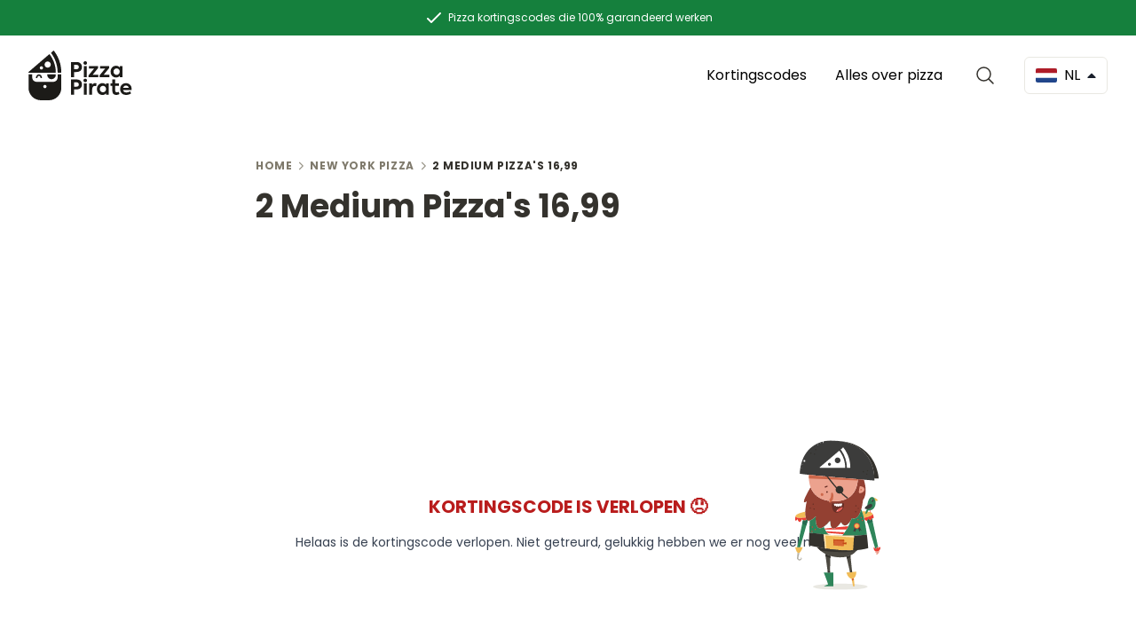

--- FILE ---
content_type: text/html; charset=UTF-8
request_url: https://pizzapirate.co/nl/coupon/new-york-pizza-2-medium-pizza-s-16-99
body_size: 24863
content:
<!DOCTYPE html>
<html lang="nl-NL" class="scroll-smooth">

<head>
    <script async src="https://pagead2.googlesyndication.com/pagead/js/adsbygoogle.js?client=ca-pub-2527412978975709" crossorigin="anonymous"></script>
    <meta charset="utf-8">
    <!-- Google Fonts -->

    <link rel="preconnect" href="//fonts.bunny.net">
    <link rel="dns-prefetch" href="//fonts.bunny.net">

    <!-- Google Analytics -->
    <link rel="preconnect" href="//www.google-analytics.com">
    <link rel="dns-prefetch" href="//www.google-analytics.com">

    <!-- Google Tag Manager -->
    <link rel="preconnect" href="//www.googletagmanager.com">
    <link rel="dns-prefetch" href="//www.googletagmanager.com">

    <!-- Google Publisher Tag -->
    <link rel="preconnect" href="//www.googletagservices.com">
    <link rel="dns-prefetch" href="//www.googletagservices.com">

    <!-- Google AdSense -->
    <link rel="preconnect" href="//adservice.google.com">
    <link rel="dns-prefetch" href="//adservice.google.com">
    <link rel="preconnect" href="//pagead2.googlesyndication.com">
    <link rel="dns-prefetch" href="//pagead2.googlesyndication.com">
    <link rel="preconnect" href="//googleads.g.doubleclick.net">
    <link rel="dns-prefetch" href="//googleads.g.doubleclick.net">
    <link rel="preconnect" href="//tpc.googlesyndication.com">
    <link rel="dns-prefetch" href="//tpc.googlesyndication.com">

    <meta name="viewport" content="width=device-width, initial-scale=1">
    <meta name="csrf-token" content="vvNpltbvy5tgpAPAjoZ3eDHDyGqO7ffqgJBHoP9x">

    <title>New York Pizza 2 Medium Pizza&#039;s 16,99 → Pak deze deal!</title>

    <!-- Meta -->
    <meta name="description" content="New York Pizza 2 Medium Pizza&#039;s 16,99. Vind de beste kortingscodes voor New York Pizza op Pizza Pirate. Pizza smaakt beter met korting!">
    <meta name='robots' content='index,follow' />
    <meta name='googlebot' content='index,follow' />

    <!-- Open Graph -->
    <meta property="og:locale" content="nl-NL">
    <meta property="og:title" content="New York Pizza 2 Medium Pizza&#039;s 16,99 → Pak deze deal!">
    <meta property="og:description" content="New York Pizza 2 Medium Pizza&#039;s 16,99. Vind de beste kortingscodes voor New York Pizza op Pizza Pirate. Pizza smaakt beter met korting!">
    <meta property="og:site_name" content="Pizza Pirate">
    <meta property="og:url" content="https://pizzapirate.co/nl/coupon/new-york-pizza-2-medium-pizza-s-16-99">
    <meta property="og:type" content="website">
    <meta property="og:image" content="https://pizzapirate.co/og-banner.jpg">

    <!-- Twitter Card -->
    <meta name="twitter:card" content="summary" />
    <meta name="twitter:site" content="@PizzaPirateCoNL" />
    <meta name="twitter:title" content="New York Pizza 2 Medium Pizza&#039;s 16,99 → Pak deze deal!" />
    <meta name="twitter:description" content="New York Pizza 2 Medium Pizza&#039;s 16,99. Vind de beste kortingscodes voor New York Pizza op Pizza Pirate. Pizza smaakt beter met korting!" />
    <meta name="twitter:image" content="https://pizzapirate.co/og-banner.jpg" />

    <!-- Favicon -->
    <link rel="apple-touch-icon" sizes="180x180" href="https://pizzapirate.co/apple-touch-icon.png">
    <link rel="icon" type="image/png" sizes="32x32" href="https://pizzapirate.co/favicon-32x32.png">
    <link rel="icon" type="image/png" sizes="16x16" href="https://pizzapirate.co/favicon-16x16.png">
    <link rel="manifest" href="https://pizzapirate.co/manifest.json" crossorigin="use-credentials">
    <link rel="mask-icon" href="https://pizzapirate.co/safari-pinned-tab.svg" color="#5bbad5">
    <meta name="apple-mobile-web-app-title" content="Pizza Pirate">
    <meta name="application-name" content="Pizza Pirate">
    <meta name="msapplication-TileColor" content="#b91d47">
    <meta name="msapplication-TileImage" content="https://pizzapirate.co/mstile-144x144.png">
    <meta name="theme-color" content="#ffffff">

    <!-- Canonical --->
    <link rel="canonical" href="https://pizzapirate.co/nl/coupon/new-york-pizza-2-medium-pizza-s-16-99">
            
    <!-- Js en Css -->
    <link rel="preload" as="style" href="https://pizzapirate.co/build/assets/app-12d8db80.css" /><link rel="modulepreload" href="https://pizzapirate.co/build/assets/app-809c1867.js" /><link rel="stylesheet" href="https://pizzapirate.co/build/assets/app-12d8db80.css" /><script type="module" src="https://pizzapirate.co/build/assets/app-809c1867.js"></script>
    <style >[wire\:loading], [wire\:loading\.delay], [wire\:loading\.inline-block], [wire\:loading\.inline], [wire\:loading\.block], [wire\:loading\.flex], [wire\:loading\.table], [wire\:loading\.grid], [wire\:loading\.inline-flex] {display: none;}[wire\:loading\.delay\.shortest], [wire\:loading\.delay\.shorter], [wire\:loading\.delay\.short], [wire\:loading\.delay\.long], [wire\:loading\.delay\.longer], [wire\:loading\.delay\.longest] {display:none;}[wire\:offline] {display: none;}[wire\:dirty]:not(textarea):not(input):not(select) {display: none;}input:-webkit-autofill, select:-webkit-autofill, textarea:-webkit-autofill {animation-duration: 50000s;animation-name: livewireautofill;}@keyframes livewireautofill { from {} }</style>
<script data-cfasync="false" nonce="c83d54e1-79f9-4315-8e79-1a4ffae28684">try{(function(w,d){!function(j,k,l,m){if(j.zaraz)console.error("zaraz is loaded twice");else{j[l]=j[l]||{};j[l].executed=[];j.zaraz={deferred:[],listeners:[]};j.zaraz._v="5874";j.zaraz._n="c83d54e1-79f9-4315-8e79-1a4ffae28684";j.zaraz.q=[];j.zaraz._f=function(n){return async function(){var o=Array.prototype.slice.call(arguments);j.zaraz.q.push({m:n,a:o})}};for(const p of["track","set","debug"])j.zaraz[p]=j.zaraz._f(p);j.zaraz.init=()=>{var q=k.getElementsByTagName(m)[0],r=k.createElement(m),s=k.getElementsByTagName("title")[0];s&&(j[l].t=k.getElementsByTagName("title")[0].text);j[l].x=Math.random();j[l].w=j.screen.width;j[l].h=j.screen.height;j[l].j=j.innerHeight;j[l].e=j.innerWidth;j[l].l=j.location.href;j[l].r=k.referrer;j[l].k=j.screen.colorDepth;j[l].n=k.characterSet;j[l].o=(new Date).getTimezoneOffset();if(j.dataLayer)for(const t of Object.entries(Object.entries(dataLayer).reduce((u,v)=>({...u[1],...v[1]}),{})))zaraz.set(t[0],t[1],{scope:"page"});j[l].q=[];for(;j.zaraz.q.length;){const w=j.zaraz.q.shift();j[l].q.push(w)}r.defer=!0;for(const x of[localStorage,sessionStorage])Object.keys(x||{}).filter(z=>z.startsWith("_zaraz_")).forEach(y=>{try{j[l]["z_"+y.slice(7)]=JSON.parse(x.getItem(y))}catch{j[l]["z_"+y.slice(7)]=x.getItem(y)}});r.referrerPolicy="origin";r.src="/cdn-cgi/zaraz/s.js?z="+btoa(encodeURIComponent(JSON.stringify(j[l])));q.parentNode.insertBefore(r,q)};["complete","interactive"].includes(k.readyState)?zaraz.init():j.addEventListener("DOMContentLoaded",zaraz.init)}}(w,d,"zarazData","script");window.zaraz._p=async d$=>new Promise(ea=>{if(d$){d$.e&&d$.e.forEach(eb=>{try{const ec=d.querySelector("script[nonce]"),ed=ec?.nonce||ec?.getAttribute("nonce"),ee=d.createElement("script");ed&&(ee.nonce=ed);ee.innerHTML=eb;ee.onload=()=>{d.head.removeChild(ee)};d.head.appendChild(ee)}catch(ef){console.error(`Error executing script: ${eb}\n`,ef)}});Promise.allSettled((d$.f||[]).map(eg=>fetch(eg[0],eg[1])))}ea()});zaraz._p({"e":["(function(w,d){})(window,document)"]});})(window,document)}catch(e){throw fetch("/cdn-cgi/zaraz/t"),e;};</script></head>

<body class="defaultbg">
    <header class="bg-white">
        <!-- TOPBAR -->
<div class="bg-green-700 text-white">
    <div class="container flex items-center justify-center mx-auto py-2 px-2 text-xs text-center">
        <svg class="inline-block mr-1" width="24" height="24" fill="none" xmlns="http://www.w3.org/2000/svg">
            <path d="M5 13l4 4L19 7" stroke="#fff" stroke-width="2" stroke-linecap="round" stroke-linejoin="round"></path>
        </svg>
        <span class="inline-block">Pizza kortingscodes die 100% garandeerd werken</span>
    </div>
</div>


<!-- NAV -->
<nav class="fluidcontainer flex items-center py-2 lg:py-4">
    <!-- NAVIGATION -->
    <div x-data="{ isOpen: false }" class="relative order-1 lg:order-2">
    <button @click="isOpen = !isOpen" aria-label="Open Menu" class="border-lightbrown flex items-center rounded-md border border-solid px-3 py-2 lg:mr-3 lg:hidden">
        <svg class="block h-6 w-6 sm:mr-2" xmlns="http://www.w3.org/2000/svg" fill="none" viewBox="0 0 24 24" stroke="currentColor" aria-hidden="true">
            <path stroke-linecap="round" stroke-linejoin="round" stroke-width="2" d="M4 6h16M4 12h16M4 18h16" />
        </svg>
        <span class="text-default hidden sm:inline">Menu</span>
    </button>
    <!-- MENU-->
    <div @click.outside="isOpen = false" x-show="isOpen" x-transition.scale class="absolute left-0 z-50 mt-3 w-max transform lg:left-auto lg:right-3" style="display: none">
        <div class="overflow-hidden rounded-lg shadow-lg ring-1 ring-black ring-opacity-5 lg:hidden">
            <div class="relative grid gap-6 bg-white px-5 py-6 sm:gap-8 sm:p-8">
                <a href="https://pizzapirate.co/nl/vendor" class="text-default flex items-start">Kortingscodes</a>
                <a href="https://pizzapirate.co/nl/blog" class="text-default flex items-start">Alles over pizza</a>
            </div>
        </div>
    </div>
</div>

<div class="order-2 flex flex-grow lg:order-1 lg:justify-between justify-center">
    <a href="https://pizzapirate.co/nl" aria-label="Pizza bestellen met korting">
        <svg width="117" height="57" viewBox="0 0 117 57" fill="none" xmlns="http://www.w3.org/2000/svg">
            <path fill-rule="evenodd" clip-rule="evenodd" d="M32.9362 25.6113C32.8728 17.4163 30.1536 9.86022 25.5993 3.75411C25.5135 3.642 25.5284 3.48505 25.6329 3.39163L28.2625 1.06353C28.3781 0.958898 28.5609 0.973845 28.6579 1.09716C32.026 5.3834 34.4543 10.346 35.8306 15.6375C35.8704 15.7895 35.9069 15.9414 35.9433 16.0934C35.9616 16.1694 35.9798 16.2454 35.9985 16.3213C36.0233 16.416 36.0449 16.5107 36.0664 16.6053L36.0664 16.6054C36.0772 16.6527 36.088 16.7 36.0992 16.7474C36.7445 19.5986 37.0951 22.5583 37.1175 25.6001C37.1175 25.7533 36.9944 25.8766 36.8414 25.8766L33.2047 25.8804C33.0555 25.8804 32.9362 25.7608 32.9362 25.6113ZM30.4628 25.8845L0.421611 25.9032C0.0336935 25.9032 -0.145345 25.4361 0.141863 25.1857L23.4691 5.12973C23.5959 5.02136 23.7899 5.04005 23.8906 5.17457C28.2025 10.8696 30.7911 17.8838 30.8843 25.4697C30.888 25.6977 30.6978 25.8845 30.4628 25.8845ZM25.2159 16.7515C25.2159 18.6793 23.656 20.2421 21.7317 20.2421C19.8074 20.2421 18.2475 18.6793 18.2475 16.7515C18.2475 14.8236 19.8074 13.2608 21.7317 13.2608C23.656 13.2608 25.2159 14.8236 25.2159 16.7515ZM14.6551 22.3718C15.6646 22.3718 16.483 21.5519 16.483 20.5405C16.483 19.5291 15.6646 18.7093 14.6551 18.7093C13.6456 18.7093 12.8272 19.5291 12.8272 20.5405C12.8272 21.5519 13.6456 22.3718 14.6551 22.3718ZM32.9248 27.9694V31.4036C32.9248 34.0493 30.7838 36.1906 28.1467 36.1906H9.11268C6.47186 36.1906 4.33458 34.0456 4.33458 31.4036V27.9694C4.33458 27.8423 4.23014 27.7377 4.10332 27.7377H2.64863H0.373349C0.24653 27.7377 0.142091 27.8423 0.142091 27.9694V43.0254C0.142091 50.7085 6.41591 56.994 14.0847 56.994H23.1709C30.8398 56.994 37.1136 50.7085 37.1136 43.0254V27.9694C37.1136 27.8423 37.0092 27.7377 36.8823 27.7377H34.6033H33.1524C33.0293 27.7377 32.9248 27.8423 32.9248 27.9694ZM20.4555 41.5755C20.4555 42.5807 19.6349 43.4065 18.6278 43.4065C17.6245 43.4065 16.8002 42.5844 16.8002 41.5755C16.8002 40.5702 17.6207 39.7444 18.6278 39.7444C19.6349 39.7481 20.4555 40.5702 20.4555 41.5755ZM21.2979 28.4439C21.2979 31.071 23.4463 33.2235 26.0685 33.2235C28.6981 33.2235 30.8391 31.071 30.8391 28.4439V27.7377H21.2979V28.4439ZM8.42563 31.6843C8.53754 29.5129 10.0446 27.7863 11.88 27.7863C13.7153 27.7863 15.2224 29.5092 15.338 31.6843C15.3455 31.8263 15.2261 31.9459 15.0844 31.9459H14.5024H13.9018C13.7675 31.9459 13.6631 31.8375 13.6519 31.703C13.5624 30.4697 12.7902 29.4718 11.8837 29.4718C10.9772 29.4718 10.2013 30.4734 10.1118 31.703C10.1006 31.8375 9.99612 31.9459 9.86182 31.9459H9.26123H8.67929C8.53754 31.9459 8.41817 31.8263 8.42563 31.6843ZM58.8296 15.5667C57.8345 14.4764 56.3302 13.9196 54.3167 13.9196H48V31.0544H51.4246V25.1427H54.0638C56.1671 25.1427 57.7413 24.6093 58.783 23.5656C59.8247 22.4987 60.3572 21.1783 60.3572 19.5778C60.3572 18.0007 59.848 16.657 58.8296 15.5667ZM56.8594 19.5278C56.8594 20.9182 55.9342 22.0319 54.1769 22.0319H51.4213V17.0938H54.36C55.9109 17.0938 56.8594 18.1608 56.8594 19.5278ZM62.6231 16.4235C61.861 15.6599 61.861 14.3129 62.6231 13.5727C63.3852 12.8091 64.7298 12.8091 65.4919 13.5727C66.254 14.3129 66.254 15.6599 65.4919 16.4235C64.7265 17.1904 63.3852 17.1904 62.6231 16.4235ZM65.675 31.051H62.4134V18.4174H65.675V31.051ZM78.7749 28.3368H72.3417L78.5453 20.6413V18.4407H68.1816V21.1514H74.1722L67.8555 28.8236V31.0476H78.7749V28.3368ZM84.7895 28.3368H91.2227V31.0476H80.3032V28.8236L86.6199 21.1514H80.6294V18.4407H90.9931V20.6413L84.7895 28.3368ZM105.986 18.4174H102.884V19.9245C101.773 18.6975 100.432 18.094 98.8574 18.094C97.0736 18.094 95.5726 18.7208 94.3911 19.9712C93.213 21.1982 92.6106 22.7753 92.6106 24.6759C92.6106 26.5764 93.1864 28.1769 94.3678 29.4506C95.5493 30.7242 97.0536 31.3511 98.8574 31.3511C100.455 31.3511 101.796 30.7743 102.884 29.5906V31.051H105.986V18.4174ZM99.3899 21.0815C100.408 21.0815 101.24 21.4283 101.913 22.1485C102.582 22.8687 102.931 23.7256 102.931 24.7225C102.931 25.7428 102.585 26.5997 101.913 27.3199C101.24 28.0402 100.408 28.3869 99.3899 28.3869C98.3715 28.3869 97.5395 28.0402 96.8672 27.3199C96.1949 26.5997 95.8721 25.7428 95.8721 24.7225C95.8721 23.7256 96.1949 22.8687 96.8439 22.1485C97.5162 21.4283 98.3482 21.0815 99.3899 21.0815ZM54.3167 33.5649C56.3302 33.5649 57.8345 34.1218 58.8296 35.2121C59.848 36.3024 60.3572 37.6461 60.3572 39.2232C60.3572 40.8237 59.8247 42.1441 58.783 43.211C57.7413 44.2547 56.1671 44.7881 54.0638 44.7881H51.4246V50.6965H48V33.5649H54.3167ZM54.1769 41.6806C55.9342 41.6806 56.8594 40.5669 56.8594 39.1765C56.8594 37.8095 55.9109 36.7425 54.36 36.7425H51.4213V41.6806H54.1769ZM62.6231 33.2183C61.861 33.9585 61.861 35.3055 62.6231 36.0691C63.3852 36.836 64.7265 36.836 65.4919 36.0691C66.254 35.3055 66.254 33.9585 65.4919 33.2183C64.7298 32.4547 63.3852 32.4547 62.6231 33.2183ZM62.4134 50.6966H65.675V38.063H62.4134V50.6966ZM68.5947 50.6966V38.063H71.7165V39.7535C72.4786 38.3864 73.6368 37.7129 75.1877 37.7129C75.6969 37.7129 76.2061 37.8063 76.7153 37.9896L76.439 41.1205C75.9065 40.9571 75.3973 40.8671 74.9347 40.8671C73.0843 40.8671 71.8563 42.0708 71.8563 44.6915V50.6966H68.5947ZM90.5978 38.0629H87.496V39.57C86.3844 38.343 85.0432 37.7395 83.469 37.7395C81.6851 37.7395 80.1842 38.3663 79.0027 39.6167C77.8245 40.8437 77.2222 42.4208 77.2222 44.3214C77.2222 46.2219 77.7979 47.8224 78.9794 49.0961C80.1609 50.3698 81.6652 50.9966 83.469 50.9966C85.0665 50.9966 86.4077 50.4198 87.496 49.2361V50.6965H90.5978V38.0629ZM84.0015 40.727C85.0199 40.727 85.8519 41.0738 86.5242 41.794C87.1964 42.5142 87.5426 43.3711 87.5426 44.368C87.5426 45.3883 87.1964 46.2453 86.5242 46.9655C85.8519 47.6857 85.0199 48.0324 84.0015 48.0324C82.9831 48.0324 82.1511 47.6857 81.4788 46.9655C80.8065 46.2453 80.4837 45.3883 80.4837 44.368C80.4837 43.3711 80.8065 42.5142 81.4555 41.794C82.1278 41.0738 82.9598 40.727 84.0015 40.727ZM102.652 49.9563C101.61 50.6532 100.385 51 98.9277 51C96.0356 51 94.5313 49.2861 94.5313 46.0152V40.8004H92.4712V38.0663H94.5546V33.5917H97.7928V38.0663H101.956V40.8004H97.7928V45.8085C97.7928 47.2922 98.3952 48.0325 99.5733 48.0325C100.199 48.0325 100.915 47.8257 101.68 47.3823L102.652 49.9563ZM106.678 45.5284H116.14C116.21 45.0182 116.256 44.5314 116.256 44.088C116.256 42.1207 115.654 40.5903 114.476 39.4533C113.294 38.3197 111.767 37.7395 109.94 37.7395C107.996 37.7395 106.422 38.3663 105.197 39.6167C103.973 40.8671 103.37 42.4442 103.37 44.368C103.37 46.1986 103.946 47.7757 105.127 49.0494C106.305 50.3231 107.996 50.9733 110.216 50.9733C112.299 50.9733 114.127 50.3964 115.724 49.2361L114.429 46.9421C113.341 47.6823 111.72 48.2158 110.356 48.2158C108.366 48.2158 107.141 47.3122 106.678 45.5284ZM113.088 43.0944H106.678C107.071 41.4472 108.299 40.4503 109.94 40.4503C111.607 40.4503 112.789 41.4472 113.088 43.0944Z" fill="#1C1B18" />
        </svg>
    </a>
</div>
<div class="order-3 mr-6 hidden space-x-2 lg:flex">
    <a href="https://pizzapirate.co/nl/vendor" class="rounded-md px-3 py-2 hover:bg-bandicoot-50">Kortingscodes</a>
    <a href="https://pizzapirate.co/nl/blog" class="rounded-md px-3 py-2 hover:bg-bandicoot-50">Alles over pizza</a>
</div>
<div class="order-3 mr-6">
    <div wire:id="ZqXl1o59GWDE996r0Dss" wire:initial-data="{&quot;fingerprint&quot;:{&quot;id&quot;:&quot;ZqXl1o59GWDE996r0Dss&quot;,&quot;name&quot;:&quot;search&quot;,&quot;locale&quot;:&quot;nl-NL&quot;,&quot;path&quot;:&quot;nl\/coupon\/new-york-pizza-2-medium-pizza-s-16-99&quot;,&quot;method&quot;:&quot;GET&quot;,&quot;v&quot;:&quot;acj&quot;},&quot;effects&quot;:{&quot;listeners&quot;:[],&quot;path&quot;:&quot;https:\/\/pizzapirate.co\/nl\/coupon\/new-york-pizza-2-medium-pizza-s-16-99&quot;},&quot;serverMemo&quot;:{&quot;children&quot;:[],&quot;errors&quot;:[],&quot;htmlHash&quot;:&quot;1decc6b8&quot;,&quot;data&quot;:{&quot;website&quot;:[],&quot;search&quot;:&quot;&quot;,&quot;page&quot;:1,&quot;paginators&quot;:{&quot;page&quot;:1}},&quot;dataMeta&quot;:{&quot;models&quot;:{&quot;website&quot;:{&quot;class&quot;:&quot;App\\Models\\Website&quot;,&quot;id&quot;:1,&quot;relations&quot;:[&quot;vendors&quot;],&quot;connection&quot;:&quot;mysql&quot;,&quot;collectionClass&quot;:null}}},&quot;checksum&quot;:&quot;9d559c7a275c0c8ccbaf5af870843e5e073559af112df7d9d1eaa2370d45206e&quot;}}" x-data="{ isOpen: false }">
    <button @click="isOpen = !isOpen; $nextTick(() => $refs.search.focus());" aria-label="Open Search" class="flex items-center w-8 h-8">
        <svg xmlns="http://www.w3.org/2000/svg" fill="none" viewBox="0 0 24 24" stroke-width="1.5" stroke="currentColor" class="text-bandicoot-800 w-[24px]">
            <path stroke-linecap="round" stroke-linejoin="round" d="M21 21l-5.197-5.197m0 0A7.5 7.5 0 105.196 5.196a7.5 7.5 0 0010.607 10.607z" />
        </svg>
    </button>
    <div x-show="isOpen" x-trap.noscroll="isOpen" class="fixed top-0 left-0 z-50 flex h-full w-full cursor-auto flex-col backdrop-blur-sm bg-black/30 p-4 md:p-10" style="display: none">
        <div @click.outside="isOpen = false;" class="m-0 w-full max-w-3xl mx-auto flex flex-col min-h-0 rounded-lg bg-white smoothshadow">
            <header class="z-10 px-4 relative flex items-center">
                <form class="flex min-w-0 flex-auto items-center">
                    <label class="flex-none w-5 h-5">
                        <svg xmlns="http://www.w3.org/2000/svg" fill="none" viewBox="0 0 24 24" stroke-width="2.5" stroke="currentColor" class="text-bandicoot-800">
                            <path stroke-linecap="round" stroke-linejoin="round" d="M21 21l-5.197-5.197m0 0A7.5 7.5 0 105.196 5.196a7.5 7.5 0 0010.607 10.607z" />
                        </svg>
                    </label>
                    <input wire:model="search" class="h-14 md:h-16 ml-4 mr-6 flex-auto min-w-0 bg-transparent appearance-none border-none text-bandicoot-700 focus:ring-0" type="search" placeholder="Zoeken..." maxlength="64" autocomplete="off" autocorrect="off" spellcheck="false" x-ref="search" />
                    <button @click="isOpen = false;" class="w-8 block appearance-none border border-lightbrown rounded-md p-1" type="reset">
                        <svg xmlns="http://www.w3.org/2000/svg" class="text-bandicoot-800" fill="none" viewBox="0 0 24 24" stroke-width="1.5" stroke="currentColor">
                            <path stroke-linecap="round" stroke-linejoin="round" d="M6 18L18 6M6 6l12 12" />
                        </svg>
                    </button>
                </form>
            </header>
            <div class="flex-auto overflow-auto">
                <div>
                    
                                                        </div>
                            </div>
        </div>
    </div>
</div>

<!-- Livewire Component wire-end:ZqXl1o59GWDE996r0Dss --></div>
<div x-data="{ isOpen: false }" class="relative order-3">
    <button @click="isOpen = !isOpen" aria-label="Open Countries" class="flex items-center rounded-md border border-solid border-bandicoot-100 px-3 py-2 hover:border-bandicoot-200">
        <img src="https://pizzapirate.co/icons/country-flags/nl.svg" alt="Nederland" class="mr-2 w-6 rounded-sm" width="24" height="16" />
        <span class="text-default hidden sm:inline uppercase">nl</span>
        <svg x-bind:class="!isOpen ? '-rotate-180' : ''" class="ml-2 transition-all" width="10" height="6" viewBox="0 0 10 6" fill="none" xmlns="http://www.w3.org/2000/svg">
            <path d="M0.978666 0H9.01929C9.57554 0 9.85367 0.671875 9.45992 1.06563L5.44117 5.0875C5.19742 5.33125 4.80054 5.33125 4.55679 5.0875L0.538041 1.06563C0.144291 0.671875 0.422416 0 0.978666 0Z" fill="#1A202C" />
        </svg>
    </button>

    <!-- MENU-->
    <div @click.outside="isOpen = false" x-show="isOpen" x-transition.scale class="absolute right-0 z-50 mt-3 w-max transform" style="display: none">
        <div class="overflow-hidden rounded-lg shadow-lg ring-1 ring-black ring-opacity-5">
            <div class="relative grid gap-6 bg-white px-5 py-6 sm:gap-8 sm:p-6">
                                <a href="https://pizzapirate.co/au" class="flex items-center">
                    <img src="https://pizzapirate.co/icons/country-flags/au.svg" alt="Australia" class="mr-2 w-6 rounded-sm" width="24" height="16" />
                    <span>Australia</span>
                </a>
                                <a href="https://pizzapirate.co/be" class="flex items-center">
                    <img src="https://pizzapirate.co/icons/country-flags/be.svg" alt="België" class="mr-2 w-6 rounded-sm" width="24" height="16" />
                    <span>België</span>
                </a>
                                <a href="https://pizzapirate.co/ca" class="flex items-center">
                    <img src="https://pizzapirate.co/icons/country-flags/ca.svg" alt="Canada" class="mr-2 w-6 rounded-sm" width="24" height="16" />
                    <span>Canada</span>
                </a>
                                <a href="https://pizzapirate.co/de" class="flex items-center">
                    <img src="https://pizzapirate.co/icons/country-flags/de.svg" alt="Deutschland" class="mr-2 w-6 rounded-sm" width="24" height="16" />
                    <span>Deutschland</span>
                </a>
                                <a href="https://pizzapirate.co/fr" class="flex items-center">
                    <img src="https://pizzapirate.co/icons/country-flags/fr.svg" alt="France" class="mr-2 w-6 rounded-sm" width="24" height="16" />
                    <span>France</span>
                </a>
                                <a href="https://pizzapirate.co/nz" class="flex items-center">
                    <img src="https://pizzapirate.co/icons/country-flags/nz.svg" alt="New Zealand" class="mr-2 w-6 rounded-sm" width="24" height="16" />
                    <span>New Zealand</span>
                </a>
                                <a href="https://pizzapirate.co/us" class="flex items-center">
                    <img src="https://pizzapirate.co/icons/country-flags/us.svg" alt="United States" class="mr-2 w-6 rounded-sm" width="24" height="16" />
                    <span>United States</span>
                </a>
                            </div>
        </div>
    </div>
</div>
</nav>
<!-- NAV END-->
    </header>
    <main>
        <div>
        <div class="bg-white">
            <div class="fluidcontainer max-w-3xl bg-white gap-2 pb-8 pt-6 lg:pb-16 lg:pt-12 ">

                <div class="title-4 text-[12px]">
        <nav class="sm:hidden flex items-center gap-1" aria-label="Back">
            <svg xmlns="http://www.w3.org/2000/svg" width="12" height="12" fill="#9A9689" viewBox="0 0 256 256">
                <rect width="256" height="256" fill="none"></rect>
                <polyline points="160 208 80 128 160 48" fill="none" stroke="#9A9689" stroke-linecap="round"
                    stroke-linejoin="round" stroke-width="24"></polyline>
            </svg>
                                                                            <a href="https://pizzapirate.co/nl/vendor/new-york-pizza/coupons">Terug</a>
                                                                </nav>
        <nav class="hidden sm:block" aria-label="Breadcrumb">
            <ol class="flex list-reset items-center space-x-1">
                                    <li class="inline-flex items-center">
                                                    <a href="https://pizzapirate.co/nl"
                                class="text-bandicoot inline-flex items-center">Home</a>
                                            </li>
                                            <li class="inline-flex items-center"><svg xmlns="http://www.w3.org/2000/svg" width="12"
                                height="12" fill="#9A9689" viewBox="0 0 256 256">
                                <rect width="256" height="256" fill="none"></rect>
                                <polyline points="96 48 176 128 96 208" fill="none" stroke="#9A9689"
                                    stroke-linecap="round" stroke-linejoin="round" stroke-width="24"></polyline>
                            </svg></li>
                                                        <li class="inline-flex items-center">
                                                    <a href="https://pizzapirate.co/nl/vendor/new-york-pizza/coupons"
                                class="text-bandicoot inline-flex items-center">New York Pizza</a>
                                            </li>
                                            <li class="inline-flex items-center"><svg xmlns="http://www.w3.org/2000/svg" width="12"
                                height="12" fill="#9A9689" viewBox="0 0 256 256">
                                <rect width="256" height="256" fill="none"></rect>
                                <polyline points="96 48 176 128 96 208" fill="none" stroke="#9A9689"
                                    stroke-linecap="round" stroke-linejoin="round" stroke-width="24"></polyline>
                            </svg></li>
                                                        <li class="inline-flex items-center">
                                                    2 Medium Pizza&#039;s 16,99
                                            </li>
                                                </ol>
        </nav>
    </div>

                <script type="application/ld+json">{"@context":"https:\/\/schema.org","@type":"BreadcrumbList","itemListElement":[{"@type":"ListItem","position":1,"item":{"@id":"https:\/\/pizzapirate.co\/nl","name":"Home","image":null}},{"@type":"ListItem","position":2,"item":{"@id":"https:\/\/pizzapirate.co\/nl\/vendor\/new-york-pizza\/coupons","name":"New York Pizza","image":null}},{"@type":"ListItem","position":3,"item":{"@id":"https:\/\/pizzapirate.co\/nl\/coupon\/new-york-pizza-2-medium-pizza-s-16-99","name":"2 Medium Pizza's 16,99","image":null}}]}</script>


                <h1 class="title-1 text-bandicoot-800">
                    2 Medium Pizza&#039;s 16,99
                </h1>

                                                <div class="bannercontainer">
                    <!-- /coupon/[couponname] - coupon - above cta -->
<ins class="adsbygoogle"
     style="display:block"
     data-ad-client="ca-pub-2527412978975709"
     data-ad-slot="6235659723"
     data-ad-format="auto"
     data-full-width-responsive="true"></ins>
<script>
     (adsbygoogle = window.adsbygoogle || []).push({});
</script>
                </div>
                <p class="text-red-700 uppercase text-xl font-bold text-center mt-6">
                    Kortingscode is verlopen
                    &#128542;
                </p>
                <p class="text-gray-700 text-sm text-center mt-4">
                    Helaas is de kortingscode verlopen. Niet getreurd, gelukkig hebben we er nog veel meer!
                </p>
                                <svg width="142" height="249" viewBox="0 0 142 249" fill="none" xmlns="http://www.w3.org/2000/svg"
    alt="Pizza Pirate Mascot" class="absolute z-30 right-8 -bottom-[20px] lg:w-24 w-16">
    <g clip-path="url(#clip0_15_256)">
        <path
            d="M75.2318 249.005C100.319 249.005 120.657 246.706 120.657 243.87C120.657 241.033 100.319 238.734 75.2318 238.734C50.1442 238.734 29.8066 241.033 29.8066 243.87C29.8066 246.706 50.1442 249.005 75.2318 249.005Z"
            fill="#E9E8E2" />
        <path
            d="M60.0538 0.00516391C60.0538 0.00516391 54.6381 -0.197149 47.2742 1.61329V4.88141L45.9281 1.96085C31.1059 5.99154 9.64773 18.234 7.52129 55.2884C7.42702 56.9587 131.824 66.9032 131.824 66.9032C131.824 66.9032 137.454 1.86229 60.0538 0.00516391ZM10.47 46.8742C9.9358 46.8742 9.98817 46.0598 10.5172 46.0598C11.0462 46.0546 10.999 46.8742 10.47 46.8742ZM12.2665 39.8244C12.2455 39.8763 12.2194 39.9178 12.1775 39.9489C12.1722 39.9541 12.167 39.9593 12.1565 39.9697L12.0203 40.1045C11.9627 40.1564 11.8999 40.1875 11.8265 40.2031L11.7166 40.2135C11.6432 40.2083 11.5751 40.1875 11.5175 40.146C11.4913 40.1253 11.4652 40.0994 11.439 40.0786C11.3971 40.0371 11.3709 39.9904 11.3604 39.9385C11.3395 39.8867 11.329 39.8348 11.3342 39.7777C11.3342 39.7207 11.3499 39.674 11.3761 39.6273C11.3971 39.5754 11.4233 39.5339 11.4652 39.5028C11.4704 39.4976 11.4756 39.4924 11.4861 39.482C11.5332 39.4354 11.5751 39.3939 11.6223 39.3472C11.6799 39.2953 11.7427 39.2642 11.8161 39.2486C11.8527 39.2434 11.8894 39.2434 11.9261 39.2382C11.9994 39.2434 12.0675 39.2642 12.1251 39.3057C12.1513 39.3264 12.1775 39.3524 12.2036 39.3731C12.2455 39.4146 12.2717 39.4613 12.2822 39.5132C12.3032 39.565 12.3136 39.6169 12.3084 39.674C12.3084 39.7311 12.2979 39.7777 12.2665 39.8244ZM15.2467 35.8093C13.1883 35.8093 13.3873 32.6449 15.4352 32.6449C17.4936 32.6501 17.2945 35.8093 15.2467 35.8093ZM38.1085 7.15354C38.1032 7.22617 38.0823 7.2936 38.0404 7.35067C38.0194 7.3766 37.9933 7.40254 37.9723 7.42848C37.9147 7.48035 37.8518 7.51148 37.7785 7.52704C37.7419 7.53223 37.7052 7.53223 37.6685 7.53742C37.6109 7.53742 37.5638 7.52185 37.5166 7.49592C37.4643 7.47517 37.4224 7.44923 37.3909 7.40773C37.349 7.36623 37.3229 7.31954 37.3124 7.26767C37.2914 7.21579 37.281 7.16392 37.2862 7.10685V6.95123C37.2914 6.8786 37.3124 6.81117 37.3543 6.7541C37.3752 6.72817 37.4014 6.70223 37.4224 6.67629C37.48 6.62442 37.5428 6.59329 37.6162 6.57773C37.6528 6.57254 37.6895 6.57254 37.7261 6.56735C37.7838 6.56735 37.8309 6.58292 37.878 6.60885C37.9304 6.6296 37.9723 6.65554 38.0037 6.69704C38.0456 6.73854 38.0718 6.78523 38.0823 6.8371C38.1032 6.88898 38.1137 6.94085 38.1085 6.99792V7.15354ZM42.2095 5.21342C41.6805 5.21342 41.7276 4.39898 42.2566 4.39898C42.7908 4.39898 42.7385 5.21342 42.2095 5.21342Z"
            fill="#3C3C3B" />
        <path
            d="M113.062 98.962C108.37 137.988 94.7677 129.625 94.7677 129.625C83.5122 152.388 76.4729 136.592 76.4729 136.592C57.7121 162.146 58.1782 134.004 58.1782 134.004C30.9745 165.798 34.2532 126.834 34.2532 126.834C7.51556 152.388 19.2424 101.421 19.2424 101.421C8.21216 109.607 19.2162 88.6959 25.6689 78.1394C29.8746 89.3755 39.6217 99.9995 60.9908 101.286C97.0565 103.449 103.698 79.2754 104.426 64.6726C108.013 64.9735 111.376 65.2484 114.424 65.4974C121.924 90.1847 113.062 98.962 113.062 98.962Z"
            fill="#934032" />
        <path
            d="M114.508 129.195C113.597 125.392 112.586 121.714 111.46 118.317C116.938 118.239 128.435 118.602 129.011 122.42C129.514 125.745 119.981 128.116 114.508 129.195Z"
            fill="#F1BC57" />
        <path
            d="M127.602 129.859C126.193 137.292 121.741 130.787 121.741 130.787C120.39 136.442 117.116 133.713 114.932 131.015C114.796 130.409 114.649 129.802 114.508 129.195C119.987 128.116 129.514 125.74 129.011 122.42C133.698 132.177 127.602 129.859 127.602 129.859Z"
            fill="#E93E33" />
        <path
            d="M17.3413 128.598C12.1143 129.267 0.1151 130.372 0.486965 126.373C0.83788 122.544 11.4648 119.925 16.7652 118.851C16.7024 120.096 16.6762 121.336 16.6919 122.539C16.7286 124.754 16.9171 126.834 17.3413 128.598Z"
            fill="#F1BC57" />
        <path
            d="M18.8289 132.131C16.184 136.291 11.0407 131.482 11.0407 131.482C7.05496 141.702 3.77103 131.249 3.77103 131.249C-1.85932 139.378 0.487092 126.373 0.487092 126.373C0.115227 130.372 12.1144 129.267 17.3415 128.598C17.6767 130.009 18.1585 131.218 18.8289 132.131Z"
            fill="#E93E33" />
        <path
            d="M47.6248 220.22C47.6248 220.22 55.3658 240.197 54.6588 240.197C53.9517 240.197 47.6248 243.216 47.6248 243.216H63.6254V220.22H47.6248Z"
            fill="#2F855A" />
        <path
            d="M85.3872 220.22C85.3872 220.22 88.1998 231.368 95.239 230.439C102.273 229.511 101.807 218.824 101.807 218.824L85.3872 220.22Z"
            fill="#F1BC57" />
        <path
            d="M-4.00526e-05 178.175C-0.125741 177.661 12.4443 178.175 12.4443 178.175C12.4443 178.175 5.37891 200.009 -4.00526e-05 178.175Z"
            fill="#F1BC57" />
        <path
            d="M11.1196 196.523L9.55361 199.62L6.22254 200.315L2.82861 197.374L3.90231 187.134C5.00743 188.125 6.09683 188.047 7.10768 187.372L5.09123 196.757L6.2173 197.841L7.67333 198.38L9.62693 196.829L9.54837 194.583L11.1196 196.523Z"
            fill="#B4B1A7" />
        <path
            d="M130.781 179.487C130.933 180.1 131.038 185.37 135.888 185.448C140.732 185.526 143.079 179.342 141.518 177.942C139.952 176.541 138.705 180.416 138.705 180.416C138.705 180.416 138.302 177.184 136.39 177.641C134.484 178.097 135.107 181.526 135.107 181.526C135.107 181.526 129.99 176.266 130.781 179.487Z"
            fill="#E93E33" />
        <path
            d="M136.349 190.329C134.62 190.791 135.108 189.712 135.422 187.876C135.736 186.045 134.327 187.232 133.583 187.077C133.144 186.989 133.589 186.034 134.06 185.116C134.579 185.318 135.186 185.438 135.888 185.453C137.669 185.484 139.114 184.665 140.146 183.549C141.12 185.132 138.077 189.868 136.349 190.329Z"
            fill="#ECA28E" />
        <path
            d="M138.156 100.357C138.156 100.357 135.594 100.788 133.604 101.13C133.138 98.687 132.148 96.5757 130.786 95.3722C135.364 95.9584 138.156 100.357 138.156 100.357Z"
            fill="#F1BC57" />
        <path
            d="M121.736 116.848C121.736 116.848 118.531 124.282 117.436 122.425C116.341 120.568 119.583 114.53 119.583 114.53C119.583 114.53 120.091 95.0195 127.832 94.3192C135.574 93.6188 138.156 117.544 121.736 116.848Z"
            fill="#2F855A" />
        <path
            d="M130.577 100.269C130.577 101.385 129.901 102.292 129.074 102.292C128.246 102.292 127.571 101.39 127.571 100.269C127.571 99.1539 128.246 98.2461 129.074 98.2461C129.901 98.2461 130.577 99.1539 130.577 100.269Z"
            fill="#3C3C3B" />
        <path
            d="M128.503 99.1746C128.503 99.517 128.226 99.7919 127.88 99.7919C127.534 99.7919 127.257 99.517 127.257 99.1746C127.257 98.8322 127.534 98.5573 127.88 98.5573C128.22 98.5573 128.503 98.8322 128.503 99.1746Z"
            fill="#FEFEFE" />
        <path
            d="M124.449 116.127L125.098 121.133L127.314 121.522L126.088 120.796L126.821 120.666L125.884 120.542V115.998L124.449 116.127Z"
            fill="#E85E56" />
        <path
            d="M117.436 110.577C117.436 110.577 124.082 104.305 127.366 106.396C130.65 108.486 126.114 114.524 119.588 114.524C113.063 114.524 117.436 110.577 117.436 110.577Z"
            fill="#3C3C3B" />
        <path
            d="M119.458 157.155C107.092 158.924 92.5104 159.179 78.3481 158.701C70.5704 158.437 62.9184 157.954 55.8267 157.373C41.654 156.222 29.7124 154.696 23.4797 153.835L24.1711 133.749C26.6851 133.054 29.9795 130.927 34.2586 126.834C34.2586 126.834 31.9226 154.588 47.5462 144.135C50.4321 142.2 53.936 138.963 58.1784 134.004C58.1784 134.004 57.7122 162.141 76.4731 136.592C76.4731 136.592 82.2134 149.473 91.6148 135.207C92.6256 133.677 93.6784 131.83 94.7678 129.625C94.7678 129.625 104.274 135.472 110.135 114.582C114.749 126.658 117.687 143.6 119.458 157.155Z"
            fill="#2F855A" />
        <path
            d="M121.736 179.571C114.252 181.91 105.552 183.067 96.4701 183.425C80.569 184.058 63.5051 182.258 49.8089 180.162C34.0597 177.745 22.7466 174.923 22.7466 174.923L23.4746 153.835C28.4345 154.52 37.0084 155.625 47.4416 156.631C62.2481 158.058 80.8099 159.277 98.1252 158.815C105.599 158.618 112.843 158.105 119.452 157.155C121.113 169.844 121.736 179.571 121.736 179.571Z"
            fill="#34322D" />
        <path
            d="M98.1301 158.815L97.9259 161.829L96.4698 183.425C81.281 184.027 65.0341 182.413 51.668 180.442C51.0395 180.349 50.4214 180.255 49.8034 180.162L47.436 156.637C62.253 158.058 80.8148 159.277 98.1301 158.815Z"
            fill="#F1BC57" />
        <path
            d="M106.224 146.087C108.178 144.153 108.178 141.016 106.224 139.081C104.271 137.146 101.104 137.146 99.1508 139.081C97.1975 141.016 97.1975 144.153 99.1508 146.087C101.104 148.022 104.271 148.022 106.224 146.087Z"
            fill="#E93E33" />
        <path
            d="M106.306 142.47C106.306 144.472 104.667 146.09 102.65 146.09C100.629 146.09 98.9946 144.467 98.9946 142.47C98.9946 140.467 100.634 138.849 102.65 138.849C104.667 138.849 106.306 140.467 106.306 142.47Z"
            fill="#F1BC57" />
        <path
            d="M99.0996 146.033C99.7962 146.744 100.708 147.247 101.734 147.444C101.195 149.167 100.053 152.798 100.032 152.881C100.006 152.985 99.1468 151.05 99.1468 151.05L96.5437 151.874L99.0996 146.033Z"
            fill="#3C3C3B" />
        <path
            d="M110.69 150.92L108.16 149.421L107.354 152.699L104.971 146.988C105.997 146.469 106.814 145.603 107.28 144.55L110.69 150.92Z"
            fill="#3C3C3B" />
        <path
            d="M91.615 135.212C91.086 137.635 89.9966 140.317 88.6296 143.009C87.6659 144.902 86.566 146.806 85.4295 148.627C84.4029 150.271 83.3502 151.854 82.3341 153.306C81.5589 154.416 80.81 155.454 80.1134 156.388C79.4692 157.254 78.8721 158.037 78.3536 158.706C70.5758 158.442 62.9238 157.959 55.8322 157.378C54.8842 156.356 53.9938 155.251 53.161 154.095C52.5325 153.228 51.9407 152.331 51.3803 151.428C50.8094 150.5 50.2699 149.561 49.7671 148.627C49.4581 148.056 49.1648 147.491 48.882 146.931C48.4001 145.971 47.9602 145.032 47.5569 144.14C50.4428 142.205 53.9467 138.968 58.1891 134.009C58.1891 134.009 58.0529 142.22 60.8864 145.743C62.4786 147.724 65.0083 148.217 69.0308 144.939C71.0944 143.253 73.5508 140.576 76.4785 136.592C76.4733 136.592 82.2136 149.473 91.615 135.212Z"
            fill="#FEFEFE" />
        <path
            d="M53.1508 154.095L80.1084 156.388C80.805 155.454 81.5539 154.416 82.3291 153.306L51.3752 151.428C51.9357 152.331 52.5275 153.223 53.1508 154.095Z"
            fill="#E93E33" />
        <path
            d="M69.0257 144.939C65.0033 148.217 62.4683 147.719 60.8814 145.743L48.877 146.926C49.1598 147.486 49.4531 148.051 49.7621 148.622H85.4297C86.5662 146.801 87.6661 144.897 88.6298 143.004L69.0257 144.939Z"
            fill="#E93E33" />
        <path
            d="M20.8457 133.736L18.515 141.989L8.3489 178.037C6.7305 177.99 4.89213 177.949 3.35229 177.949C4.85547 170.863 9.23405 150.268 11.8214 138.695C12.3399 136.361 12.7903 134.389 13.1255 132.978C14.8539 133.933 17.2737 134.587 18.8292 132.138C19.3687 132.88 20.0391 133.43 20.8457 133.736Z"
            fill="#2F855A" />
        <path
            d="M20.8457 133.734L18.515 141.987C16.2052 140.846 13.6912 139.611 11.8162 138.688C12.3347 136.353 12.7851 134.382 13.1203 132.971C14.8487 133.926 17.2684 134.579 18.824 132.131C19.3687 132.878 20.0391 133.428 20.8457 133.734Z"
            fill="#266B51" />
        <path
            d="M138.748 180.286C138.716 180.369 138.7 180.421 138.7 180.421C138.7 180.421 138.297 177.189 136.385 177.641C134.505 178.087 135.081 181.417 135.097 181.521C135.05 181.469 134.154 180.556 133.18 179.742C131.069 172.593 124.711 151.06 121.259 138.984C120.699 137.028 120.217 135.316 119.84 133.957C120.61 133.625 121.28 132.676 121.731 130.782C121.731 130.782 126.188 137.287 127.592 129.854C127.592 129.854 127.728 129.905 127.943 129.957L129.084 135.274L138.748 180.286Z"
            fill="#2F855A" />
        <path
            d="M129.098 135.281L121.273 138.99C120.713 137.035 120.231 135.323 119.854 133.964C120.624 133.632 121.294 132.682 121.745 130.789C121.745 130.789 126.202 137.294 127.606 129.86C127.606 129.86 127.742 129.912 127.956 129.964L129.098 135.281Z"
            fill="#266B51" />
        <path
            d="M103.08 183.007C102.907 183.24 102.729 183.473 102.535 183.712C98.2509 189.092 89.4309 195.742 72.2413 194.902C57.8172 194.196 48.1225 188.806 42.0784 183.681C39.601 181.58 37.7365 179.526 36.4114 177.85C52.4435 180.921 79.7886 185.05 103.08 183.007Z"
            fill="#4D4A42" />
        <path
            d="M103.08 183.005C102.907 183.238 102.729 183.471 102.535 183.71C86.0842 188.431 54.858 185.272 42.0784 183.674C39.601 181.573 37.7365 179.519 36.4114 177.843C52.4435 180.919 79.7886 185.048 103.08 183.005Z"
            fill="#34322D" />
        <path
            d="M58.7124 192.622L58.6234 195.89L58.0106 218.202L57.953 220.215H54.2972C54.2134 219.608 54.1243 218.933 54.0248 218.202C53.1606 211.769 51.6941 200.844 50.7199 193.489C50.4947 191.818 50.3009 190.329 50.1438 189.121C52.6683 190.454 55.5123 191.657 58.7124 192.622Z"
            fill="#4D4A42" />
        <path
            d="M58.7145 192.622L58.6255 195.89L50.7273 193.489C50.502 191.818 50.3082 190.329 50.1511 189.121C52.6704 190.454 55.5144 191.657 58.7145 192.622Z"
            fill="#34322D" />
        <path d="M58.0104 218.207L57.9528 220.22H54.297C54.2132 219.613 54.1242 218.939 54.0247 218.207H58.0104Z"
            fill="#34322D" />
        <path
            d="M94.9251 219.412L91.3427 219.713C91.2379 219.262 91.1279 218.764 91.0022 218.225C89.7976 212.944 87.7026 203.762 86.2413 197.381C85.9427 196.089 85.6704 194.907 85.4399 193.9C87.9121 193.345 90.1014 192.598 92.0392 191.727L92.3064 194.269L94.6371 216.611L94.9251 219.412Z"
            fill="#4D4A42" />
        <path
            d="M92.3064 194.267L86.2413 197.374C85.9427 196.082 85.6704 194.9 85.4399 193.893C87.9121 193.338 90.1013 192.591 92.0392 191.72L92.3064 194.267Z"
            fill="#34322D" />
        <path
            d="M94.9253 219.411L91.3429 219.711C91.2381 219.26 91.1281 218.762 91.0024 218.223L94.632 216.609L94.9253 219.411Z"
            fill="#34322D" />
        <path
            d="M98.9896 243.218H96.4075L94.7053 233.943L94.0715 230.488C94.4434 230.508 94.831 230.498 95.2343 230.441C96.1665 230.317 96.9626 230.026 97.6488 229.606L97.9002 232.194L98.9896 243.218Z"
            fill="#F1BC57" />
        <path
            d="M97.9054 232.193L94.7053 233.936L94.0715 230.481C94.4434 230.501 94.831 230.491 95.2343 230.434C96.1665 230.309 96.9626 230.019 97.6488 229.599L97.9054 232.193Z"
            fill="#D66431" />
        <path
            d="M97.926 161.829L50.1492 158.701L51.6733 180.437C51.0448 180.343 50.4268 180.25 49.8088 180.157L47.4414 156.631C62.2479 158.058 80.8097 159.277 98.125 158.815L97.926 161.829Z"
            fill="#FFE6B8" />
        <path
            d="M81.7863 165.751L81.6396 167.909L81.0635 176.401C76.0302 176.178 70.7403 175.768 65.2199 175.171C64.9581 175.14 64.6962 175.114 64.4291 175.083L63.7639 164.921C70.0332 165.336 76.0512 165.611 81.7863 165.751Z"
            fill="#D66431" />
        <path
            d="M81.7842 165.751L81.6375 167.909L65.2126 166.441V175.172C64.9507 175.14 64.6889 175.114 64.4218 175.083L63.7566 164.921C70.0312 165.336 76.0491 165.611 81.7842 165.751Z"
            fill="#C24811" />
        <path d="M79.0813 170.404L85.6439 170.093L85.2825 173.346L79.0813 172.469V170.404Z" fill="#C24811" />
        <path
            d="M28.6284 143.471C27.3033 143.471 27.298 145.515 28.6284 145.515C29.9587 145.515 29.9587 143.471 28.6284 143.471Z"
            fill="#E93E33" />
        <path
            d="M33.4782 147.496C32.1531 147.496 32.1479 149.54 33.4782 149.54C34.8033 149.54 34.8033 147.496 33.4782 147.496Z"
            fill="#E93E33" />
        <path
            d="M28.0053 150.749C26.6802 150.749 26.675 152.793 28.0053 152.793C29.3304 152.793 29.3356 150.749 28.0053 150.749Z"
            fill="#E93E33" />
        <path
            d="M109.936 127.675C108.611 127.675 108.606 129.719 109.936 129.719C111.261 129.719 111.261 127.675 109.936 127.675Z"
            fill="#E93E33" />
        <path
            d="M112.12 132.473C110.795 132.473 110.79 134.517 112.12 134.517C113.451 134.517 113.451 132.473 112.12 132.473Z"
            fill="#E93E33" />
        <path
            d="M104.463 131.233C103.137 131.233 103.132 133.277 104.463 133.277C105.788 133.277 105.793 131.233 104.463 131.233Z"
            fill="#E93E33" />
        <path
            d="M104.431 64.6674C104.4 65.3366 104.353 66.0265 104.29 66.7268C103.478 76.22 100.011 88.7218 88.394 95.8339C87.7654 96.2178 87.116 96.5861 86.4403 96.9388C80.2496 100.155 71.9847 101.945 60.9912 101.286C39.622 100.005 29.875 89.3755 25.6692 78.1393C23.8099 73.1749 23.0348 68.0963 22.8148 63.6507C22.6996 61.3682 22.7362 59.2465 22.8462 57.3997C30.7444 58.2193 41.0466 59.1894 52.1659 60.1854C53.093 60.2684 54.0305 60.3514 54.968 60.4344C60.5145 60.9272 66.2287 61.4304 71.9167 61.918C83.3816 62.914 94.7366 63.8685 104.431 64.6674Z"
            fill="#ECA28E" />
        <path
            d="M104.433 64.6674C104.402 65.3366 104.355 66.0265 104.292 66.7268L22.8221 63.6507C22.7069 61.3682 22.7435 59.2465 22.8535 57.3997C35.3136 58.6966 53.7445 60.3566 71.924 61.9232C83.3837 62.914 94.7387 63.8685 104.433 64.6674Z"
            fill="#CD684B" />
        <path
            d="M107.432 77.0085C107.432 77.0085 105.322 87.1137 106.61 87.6947C107.898 88.2757 114.351 87.6947 115.289 82.3516C116.226 77.0085 107.689 75.696 107.432 77.0085Z"
            fill="#ECA28E" />
        <path
            d="M109.727 80.7539C109.166 80.7798 108.695 81.2052 108.695 81.7758V82.5487C108.695 83.0831 109.171 83.5966 109.727 83.5707C110.287 83.5447 110.758 83.1194 110.758 82.5487V81.7758C110.758 81.2363 110.282 80.7279 109.727 80.7539Z"
            fill="#CD684B" />
        <path
            d="M88.394 95.8339C87.7655 96.2178 87.1161 96.5861 86.4404 96.9389C84.8797 95.7717 83.3503 94.563 81.8524 93.318C79.9092 91.6995 78.0342 90.0136 76.2063 88.2706C75.4835 88.5507 74.6926 88.7063 73.8704 88.7063C70.2984 88.7063 67.402 85.8376 67.402 82.2997C67.402 81.366 67.6063 80.4789 67.9677 79.6801C62.4159 73.4291 57.2778 66.7787 52.166 60.1906C53.0931 60.2736 54.0306 60.3566 54.9681 60.4396C56.7646 62.7273 58.5663 65.0046 60.3785 67.2767C63.2434 70.8665 66.145 74.4355 69.1723 77.8956C70.3507 76.6609 72.0215 75.8932 73.8704 75.8932C77.4424 75.8932 80.3387 78.7619 80.3387 82.2997C80.3387 84.2658 79.4483 86.0192 78.0447 87.1916C81.3181 90.2781 84.7749 93.1676 88.394 95.8339Z"
            fill="#34322D" />
        <path
            d="M46.6455 88.9553C46.3522 88.5247 45.8965 88.2809 45.4147 88.2187C44.7495 87.7725 43.9063 87.6792 43.2201 88.2602C41.7641 89.4896 42.3036 92.1249 44.1943 92.5762C45.1004 92.7941 46.1165 92.4569 46.6403 91.6735C47.1535 90.9058 47.1693 89.723 46.6455 88.9553Z"
            fill="#CD684B" />
        <path
            d="M53.2972 84.6134C52.852 84.5096 52.3387 84.7016 52.1187 85.101C52.0768 85.1321 52.0297 85.1684 51.993 85.2099C51.6788 85.5212 51.5793 85.9932 51.6997 86.4134C51.8097 86.7973 52.1292 87.1864 52.4958 87.342C53.2553 87.6584 54.1771 87.1086 54.3499 86.3356C54.5227 85.5938 54.0566 84.7949 53.2972 84.6134Z"
            fill="#682F26" />
        <path
            d="M52.8677 75.5819C51.8673 75.9087 50.8826 76.2718 49.9084 76.6765C49.3952 76.8891 49.0285 77.3508 49.1857 77.9318C49.3166 78.4091 49.9399 78.8604 50.4532 78.6477C51.4221 78.2431 52.412 77.88 53.4124 77.5531C54.6746 77.1433 54.1351 75.1669 52.8677 75.5819Z"
            fill="#682F26" />
        <path
            d="M75.3839 104.85C73.4198 106.567 71.1572 107.89 68.6903 108.761C67.449 109.202 67.9833 111.173 69.2403 110.732C72.0581 109.736 74.5983 108.253 76.8452 106.292C77.8403 105.426 76.379 103.983 75.3839 104.85Z"
            fill="#CD684B" />
        <path
            d="M62.1853 87.3419C61.892 86.984 61.3107 86.984 60.9336 87.1811C60.0589 87.6376 59.9175 88.5351 59.907 89.4377C59.8913 90.7346 59.8023 92.0211 59.5666 93.2972C59.4304 94.0338 59.2523 94.7601 59.0428 95.4759C58.3305 96.861 57.4244 98.1838 56.7383 99.5585C56.1779 100.689 55.5703 102.08 56.4869 103.2C57.3406 104.248 58.6238 103.968 59.5456 103.179C61.7506 101.302 62.8505 98.4224 63.259 95.6419C63.6466 92.9756 64.0185 89.5777 62.1853 87.3419Z"
            fill="#CD684B" />
        <path
            d="M56.4604 101.27C56.4604 101.613 56.7852 101.893 57.1832 101.893C57.5813 101.893 57.906 101.613 57.906 101.27C57.906 100.928 57.5813 100.648 57.1832 100.648C56.7852 100.648 56.4604 100.923 56.4604 101.27Z"
            fill="white" />
        <path
            d="M139.329 63.6559L131.907 63.3239C131.755 50.7286 127.225 8.86549 74.4463 1.18799C136.375 5.76336 139.329 63.6559 139.329 63.6559Z"
            fill="#34322D" />
        <path
            d="M34.8929 14.4368C34.6519 14.3123 34.3639 14.2501 34.0968 14.3331C33.9815 14.3694 33.8611 14.4109 33.7458 14.4472C33.4944 14.5302 33.264 14.6858 33.1278 14.9193C33.0545 15.0386 33.0126 15.1631 33.0074 15.298C32.9759 15.4328 32.9812 15.5677 33.0283 15.7078C33.1069 15.9568 33.264 16.1954 33.5049 16.3199C33.7458 16.4444 34.0339 16.5066 34.301 16.4236C34.4163 16.3873 34.5367 16.3458 34.6519 16.3095C34.9086 16.2265 35.1338 16.0709 35.27 15.8375C35.3433 15.7181 35.3852 15.5936 35.3904 15.4588C35.4219 15.3239 35.4166 15.189 35.3695 15.049C35.2857 14.8 35.1286 14.5613 34.8929 14.4368Z"
            fill="#34322D" />
        <path
            d="M26.8949 20.5373C26.8268 20.4855 26.7535 20.4284 26.6854 20.3765C26.523 20.2831 26.3502 20.2365 26.1669 20.2365C26.0778 20.2468 25.9836 20.2624 25.8945 20.2728C25.7217 20.3195 25.5698 20.4076 25.4389 20.5373C25.4022 20.5736 25.3603 20.6151 25.3236 20.6515C25.2241 20.7448 25.1508 20.8538 25.1089 20.9783C25.046 21.0976 25.0146 21.2325 25.0199 21.3725C25.0146 21.5126 25.046 21.6423 25.1089 21.7668C25.1508 21.8913 25.2241 22.0054 25.3236 22.0936C25.3917 22.1454 25.465 22.2025 25.5331 22.2544C25.6955 22.3478 25.8683 22.3944 26.0516 22.3944C26.1407 22.3841 26.235 22.3685 26.324 22.3581C26.4968 22.3114 26.6487 22.2233 26.7797 22.0936C26.8163 22.0573 26.8582 22.0158 26.8949 21.9794C26.9944 21.8861 27.0677 21.7771 27.1096 21.6526C27.1725 21.5333 27.2039 21.3984 27.1987 21.2584C27.2039 21.1183 27.1725 20.9886 27.1096 20.8641C27.0677 20.7396 26.9944 20.6307 26.8949 20.5373Z"
            fill="#34322D" />
        <path
            d="M32.9964 22.1662C32.9284 22.1144 32.855 22.0573 32.7869 22.0054C32.6246 21.9121 32.4517 21.8654 32.2684 21.8654H32.1532C32.0118 21.8602 31.8809 21.8913 31.7552 21.9536C31.6295 21.9951 31.5142 22.0677 31.4252 22.1662C31.3257 22.2596 31.2524 22.3686 31.2105 22.493C31.1476 22.6124 31.1162 22.7472 31.1214 22.8873C31.1319 22.9755 31.1476 23.0689 31.1581 23.157C31.2052 23.3282 31.2943 23.4787 31.4252 23.6084C31.4933 23.6602 31.5666 23.7173 31.6347 23.7692C31.7971 23.8625 31.9699 23.9092 32.1532 23.9092H32.2684C32.4098 23.9144 32.5408 23.8833 32.6665 23.821C32.7922 23.7795 32.9074 23.7069 32.9964 23.6084C33.096 23.515 33.1693 23.406 33.2112 23.2815C33.274 23.1622 33.3055 23.0274 33.3002 22.8873C33.2897 22.7991 33.274 22.7057 33.2636 22.6175C33.2112 22.4412 33.1221 22.2907 32.9964 22.1662Z"
            fill="#34322D" />
        <path
            d="M120.568 49.5095C119.243 49.5095 119.237 51.5534 120.568 51.5534C121.893 51.5534 121.893 49.5095 120.568 49.5095Z"
            fill="#34322D" />
        <path
            d="M120.008 55.5011C119.913 55.4025 119.803 55.3299 119.678 55.2884C119.557 55.2261 119.421 55.195 119.28 55.2002C119.191 55.2106 119.096 55.2261 119.007 55.2365C118.834 55.2832 118.683 55.3714 118.552 55.5011C118.499 55.5685 118.442 55.6411 118.389 55.7086C118.295 55.8694 118.248 56.0406 118.248 56.2221V56.3363C118.243 56.4763 118.274 56.606 118.337 56.7305C118.379 56.855 118.452 56.9691 118.552 57.0573C118.646 57.1559 118.756 57.2285 118.882 57.27C119.002 57.3323 119.138 57.3634 119.28 57.3582C119.369 57.3478 119.463 57.3323 119.552 57.3219C119.725 57.2752 119.877 57.187 120.008 57.0573C120.06 56.9899 120.118 56.9173 120.17 56.8498C120.264 56.689 120.311 56.5178 120.311 56.3363V56.2221C120.317 56.0821 120.285 55.9524 120.222 55.8279C120.175 55.6982 120.107 55.5893 120.008 55.5011Z"
            fill="#34322D" />
        <path
            d="M114.54 51.5275C114.398 51.3096 114.189 51.1177 113.922 51.0554C113.66 50.9983 113.356 51.0035 113.125 51.1592C112.937 51.2889 112.785 51.4185 112.67 51.626C112.56 51.8232 112.502 52.0462 112.502 52.2693C112.502 52.4975 112.565 52.705 112.67 52.9074C112.775 53.1149 112.942 53.2549 113.131 53.3794C113.34 53.5247 113.686 53.5454 113.927 53.4832C114.168 53.4157 114.424 53.2342 114.545 53.0111C114.665 52.7829 114.728 52.5131 114.66 52.2589C114.702 52.0255 114.671 51.7298 114.54 51.5275Z"
            fill="#34322D" />
        <path
            d="M30.9271 106.909C31.0214 106.748 31.0685 106.577 31.0685 106.396V106.162C31.0738 106.022 31.0424 105.892 30.9795 105.768C30.9376 105.643 30.8643 105.529 30.7648 105.441C30.6705 105.343 30.5605 105.27 30.4348 105.228C30.3143 105.166 30.1782 105.135 30.0368 105.14C29.9477 105.151 29.8534 105.166 29.7644 105.177C29.5916 105.223 29.4397 105.311 29.3087 105.441C29.2564 105.509 29.1987 105.581 29.1464 105.649C29.0521 105.809 29.005 105.981 29.005 106.162V106.396C28.9997 106.536 29.0311 106.665 29.094 106.79C29.1359 106.914 29.2092 107.029 29.3087 107.117C29.403 107.215 29.513 107.288 29.6387 107.329C29.7592 107.392 29.8953 107.423 30.0368 107.418C30.1258 107.407 30.2201 107.392 30.3091 107.381C30.4819 107.335 30.6338 107.246 30.7648 107.117C30.8171 107.049 30.8748 106.982 30.9271 106.909Z"
            fill="#693026" />
        <path
            d="M25.1083 111.879C23.7832 111.879 23.778 113.923 25.1083 113.923C26.4387 113.923 26.4387 111.879 25.1083 111.879Z"
            fill="#693026" />
        <path
            d="M32.1737 113.57C32.0794 113.471 31.9694 113.399 31.8437 113.357C31.7233 113.295 31.5871 113.264 31.4457 113.269C31.3566 113.279 31.2624 113.295 31.1733 113.305C31.0005 113.352 30.8486 113.44 30.7177 113.57C30.6653 113.637 30.6077 113.71 30.5553 113.777C30.461 113.938 30.4139 114.109 30.4139 114.291V114.524C30.4087 114.665 30.4401 114.794 30.5029 114.919C30.5448 115.043 30.6182 115.157 30.7177 115.246C30.8119 115.344 30.9219 115.417 31.0476 115.458C31.1681 115.52 31.3043 115.552 31.4457 115.546C31.5347 115.536 31.629 115.52 31.718 115.51C31.8909 115.463 32.0428 115.375 32.1737 115.246C32.2261 115.178 32.2837 115.105 32.3361 115.038C32.4303 114.877 32.4775 114.706 32.4775 114.524V114.291C32.4827 114.151 32.4513 114.021 32.3884 113.897C32.3465 113.772 32.2732 113.663 32.1737 113.57Z"
            fill="#693026" />
        <path
            d="M101.592 117.985C101.498 117.886 101.388 117.813 101.262 117.772C101.141 117.71 101.005 117.678 100.864 117.684C100.775 117.694 100.681 117.71 100.592 117.72C100.419 117.767 100.267 117.855 100.136 117.985C100.084 118.052 100.026 118.125 99.9735 118.192C99.8792 118.353 99.8321 118.524 99.8321 118.706V118.939C99.8269 119.079 99.8583 119.209 99.9211 119.333C99.963 119.458 100.036 119.572 100.136 119.66C100.23 119.759 100.34 119.831 100.466 119.873C100.586 119.935 100.722 119.966 100.864 119.961C100.953 119.951 101.047 119.935 101.136 119.925C101.309 119.878 101.461 119.79 101.592 119.66C101.644 119.593 101.702 119.52 101.754 119.453C101.849 119.292 101.896 119.121 101.896 118.939V118.706C101.901 118.566 101.869 118.436 101.807 118.311C101.765 118.187 101.697 118.078 101.592 117.985Z"
            fill="#693026" />
        <path
            d="M102.063 108.227C101.995 108.175 101.922 108.118 101.854 108.066C101.691 107.973 101.519 107.926 101.335 107.926C101.246 107.936 101.152 107.952 101.063 107.962C100.89 108.009 100.738 108.097 100.607 108.227L100.371 108.46C100.272 108.554 100.199 108.663 100.157 108.787C100.094 108.906 100.062 109.041 100.068 109.181C100.062 109.321 100.094 109.451 100.157 109.576C100.199 109.7 100.272 109.814 100.371 109.902C100.44 109.954 100.513 110.011 100.581 110.063C100.743 110.157 100.916 110.203 101.1 110.203C101.189 110.193 101.283 110.177 101.372 110.167C101.545 110.12 101.697 110.032 101.828 109.902L102.063 109.669C102.163 109.576 102.236 109.467 102.278 109.342C102.341 109.223 102.372 109.088 102.367 108.948C102.372 108.808 102.341 108.678 102.278 108.554C102.236 108.429 102.163 108.32 102.063 108.227Z"
            fill="#693026" />
        <path
            d="M105.085 112.341C103.76 112.341 103.755 114.384 105.085 114.384C106.416 114.384 106.416 112.341 105.085 112.341Z"
            fill="#693026" />
        <path
            d="M90.5306 33.2415C90.4834 33.0496 90.4415 32.8524 90.3944 32.6605C90.3211 32.3493 90.2425 32.038 90.1639 31.7319C88.268 24.5213 84.9159 17.7516 80.2702 11.9105C80.1341 11.7445 79.8879 11.7186 79.7255 11.8638L76.1012 15.0282C75.9545 15.1579 75.9336 15.3706 76.0488 15.5262C82.3286 23.8469 86.0787 34.1545 86.1625 45.3232C86.1625 45.5255 86.3301 45.6915 86.5343 45.6915L91.5519 45.6863C91.7614 45.6863 91.9342 45.5151 91.929 45.3076C91.9028 41.168 91.421 37.1269 90.5306 33.2415Z"
            fill="white" />
        <path
            d="M73.6975 17.456C73.5561 17.2744 73.289 17.2485 73.1162 17.3937L40.9525 44.7422C40.5544 45.0846 40.8006 45.7175 41.3348 45.7175L82.7585 45.6915C83.0832 45.6915 83.3451 45.4373 83.3398 45.1261C83.2089 34.7874 79.6421 25.2268 73.6975 17.456ZM57.1312 42.3248C55.7433 42.3248 54.6119 41.2095 54.6119 39.8296C54.6119 38.455 55.738 37.3345 57.1312 37.3345C58.5244 37.3345 59.6505 38.4498 59.6505 39.8296C59.6505 41.2043 58.5244 42.3248 57.1312 42.3248ZM70.7226 38.0036C68.0724 38.0036 65.9198 35.8716 65.9198 33.2467C65.9198 30.6218 68.0724 28.4898 70.7226 28.4898C73.3728 28.4898 75.5254 30.6218 75.5254 33.2467C75.5254 35.8716 73.3728 38.0036 70.7226 38.0036Z"
            fill="white" />
        <path
            d="M69.4395 120.459C68.4548 120.459 67.5382 120.303 66.7107 119.992C65.857 119.676 65.1185 119.224 64.5214 118.649C63.8772 118.036 63.3482 117.238 62.8925 116.21C62.086 114.369 61.5098 112.263 61.2218 110.131C60.9966 108.476 60.9128 106.396 62.2117 104.974C62.3112 104.684 62.5626 104.502 62.8821 104.492C63.4425 104.476 63.9977 104.461 64.5581 104.45C69.0571 104.336 73.5614 104.227 78.0604 104.113C78.1966 104.108 78.338 104.108 78.4794 104.108C79.2127 104.108 80.0402 104.186 80.6582 104.741C81.0092 105.057 81.2291 105.514 81.3129 106.1C81.3863 106.577 81.4229 107.086 81.4282 107.651C81.4386 109.638 80.9777 111.645 80.0821 113.461C78.4585 116.765 75.295 119.338 71.8225 120.168C71.0212 120.366 70.2146 120.459 69.4395 120.459Z"
            fill="#682F26" />
        <path
            d="M78.4063 105.358C78.4063 105.555 78.401 105.752 78.3853 105.944C78.3172 106.681 78.1391 107.386 77.8301 108.061C77.5368 108.704 77.0969 109.399 76.4841 109.783C75.7927 110.224 74.8919 110.084 74.4467 109.384C74.3262 109.197 74.2372 108.984 74.1586 108.766C73.8653 109.42 73.462 110.011 72.8335 110.416C72.4826 110.639 72.0374 110.764 71.6498 110.546C71.3408 110.369 71.1732 110.063 71.0213 109.762C70.8904 109.503 70.7594 109.238 70.639 108.979C70.5657 109.197 70.4819 109.41 70.3824 109.622C70.0838 110.255 69.3244 110.732 68.6382 110.338C68.0621 110.006 67.7217 109.285 67.5279 108.678C67.5226 108.657 67.5174 108.631 67.5069 108.606C67.4127 108.787 67.2922 108.948 67.1298 109.083C66.7894 109.363 66.318 109.467 65.9147 109.264C65.5795 109.098 65.3753 108.782 65.2129 108.46C64.7729 107.599 64.4901 106.665 64.3801 105.706C68.1093 105.612 71.8279 105.519 75.557 105.426C76.505 105.41 77.453 105.358 78.4063 105.358Z"
            fill="white" />
        <path
            d="M79.5637 111.422C79.5532 111.453 79.5427 111.479 79.5322 111.511C78.4638 114.654 75.9655 117.289 72.8544 118.529C71.435 119.095 69.7642 119.354 68.2349 119.1C68.7953 117.051 70.4713 115.354 72.184 114.109C74.2423 112.61 76.7144 111.433 79.3175 111.422C79.4013 111.417 79.4851 111.417 79.5637 111.422Z"
            fill="#E85E56" />
        <path
            d="M67.4961 105.826C67.5118 105.655 67.339 105.515 67.1818 105.515C66.9985 105.515 66.8833 105.66 66.8676 105.826C66.7838 106.734 66.8781 107.652 67.1242 108.529C67.2342 108.918 67.847 108.752 67.7318 108.363C67.4961 107.533 67.4175 106.682 67.4961 105.826Z"
            fill="#F3E6E2" />
        <path
            d="M70.7381 106.604C70.7434 106.469 70.7538 106.339 70.7643 106.205C70.7748 106.096 70.7696 105.981 70.8219 105.888C71.0314 105.541 70.4815 105.224 70.2772 105.572C70.1306 105.815 70.1358 106.116 70.1201 106.391C70.0991 106.687 70.0834 106.983 70.0939 107.278C70.1044 107.569 70.141 107.854 70.1987 108.139C70.2563 108.409 70.3244 108.674 70.3453 108.954C70.3558 109.125 70.4815 109.265 70.6596 109.265C70.8219 109.265 70.9895 109.12 70.9738 108.954C70.9372 108.43 70.7591 107.927 70.7276 107.403C70.7119 107.133 70.7224 106.869 70.7381 106.604Z"
            fill="#F3E6E2" />
        <path
            d="M74.4461 108.585C74.1947 107.604 74.1109 106.598 74.1895 105.586C74.2052 105.415 74.0324 105.275 73.8752 105.275C73.6919 105.275 73.5714 105.42 73.561 105.586C73.4772 106.65 73.5767 107.719 73.8386 108.751C73.9381 109.14 74.5509 108.974 74.4461 108.585Z"
            fill="#F3E6E2" />
        <path
            d="M71.3928 116.055C71.3195 115.92 71.1571 115.832 71.0053 115.842C70.7905 115.858 70.6229 116.008 70.4553 116.133C70.183 116.345 69.9211 116.636 69.8635 116.994C69.8478 117.108 69.8583 117.212 69.9473 117.3C69.9787 117.331 70.0101 117.347 70.0468 117.362C70.0625 117.372 70.0782 117.383 70.0992 117.393C70.1725 117.424 70.2406 117.419 70.3191 117.409C70.3506 117.404 70.3872 117.398 70.4187 117.388C70.5653 117.352 70.712 117.289 70.8377 117.201C70.9895 117.098 71.11 116.978 71.22 116.838C71.2619 116.786 71.2933 116.729 71.3247 116.672C71.3614 116.594 71.4033 116.517 71.4243 116.434C71.4609 116.304 71.4557 116.174 71.3928 116.055Z"
            fill="white" />
    </g>
    <defs>
        <clipPath id="clip0_15_256">
            <rect width="142" height="249" fill="white" />
        </clipPath>
    </defs>
</svg>
            </div>
            <div class="bannercontainer pb-16">
                <!-- /coupon/[couponname] - coupon - under share -->
<ins class="adsbygoogle"
     style="display:block"
     data-ad-client="ca-pub-2527412978975709"
     data-ad-slot="6974026325"
     data-ad-format="auto"
     data-full-width-responsive="true"></ins>
<script>
     (adsbygoogle = window.adsbygoogle || []).push({});
</script>
            </div>
        </div>
        <div class="bg-bandicoot-50">
            <div class="fluidcontainer max-w-3xl defaultspacing grid lg:grid-cols-1 gap-6 sm:gap-8">
                <div>
                    <p class="text-bandicoot-700">
                        Je bekijkt nu de New York Pizza kortingscode 2 Medium Pizza&#039;s 16,99. De code werd voor het eerst gevonden op 03-06-2022. Naast deze kortingscode hebben we er nog 0 andere
                        <a href="https://pizzapirate.co/nl/vendor/new-york-pizza/coupons" class="text-green-700 hover:text-green-900 hover:underline">
                            New York Pizza kortingscodes
                        </a>.
                                                Deze aanbieding is geldig voor zowel bezorgen als afhalen.
                                            </p>
                                        <div class="smoothshadow p-6 rounded-md bg-white flex w-full items-center gap-4 mt-10">
    <span class="text-bandicoot-700">Delen:</span>
    <a href="https://www.facebook.com/sharer/sharer.php?u=https://pizzapirate.co/nl/coupon/new-york-pizza-2-medium-pizza-s-16-99" aria-label="Share on Facebook"
        class="bg-facebook text-white w-8 h-8 flex items-center justify-center rounded-full hover:scale-110 transition-all">
        <svg width="10" height="18" viewBox="0 0 10 18" fill="none" xmlns="http://www.w3.org/2000/svg">
            <path
                d="M9.18851 10.125L9.68843 6.86742H6.56269V4.75348C6.56269 3.86227 6.99933 2.99355 8.39925 2.99355H9.82026V0.220078C9.82026 0.220078 8.53073 0 7.2978 0C4.72366 0 3.04108 1.56023 3.04108 4.38469V6.86742H0.179718V10.125H3.04108V18H6.56269V10.125H9.18851Z"
                fill="white" />
        </svg>
    </a>
    <a href="https://twitter.com/share?text=Ik kom zojuist de volgende kortingscode tegen op Pizza Pirate: 2 Medium Pizza&#039;s 16,99" aria-label="Share on Twitter"
        class="bg-twitter text-white w-8 h-8 flex items-center justify-center rounded-full hover:scale-110 transition-all">
        <svg width="18" height="18" viewBox="0 0 18 18" fill="none" xmlns="http://www.w3.org/2000/svg">
            <path
                d="M16.1497 5.33377C16.1611 5.49366 16.1611 5.65358 16.1611 5.81347C16.1611 10.6903 12.4492 16.3097 5.66497 16.3097C3.57486 16.3097 1.63325 15.7043 0 14.6536C0.296965 14.6878 0.582469 14.6992 0.890859 14.6992C2.61545 14.6992 4.20303 14.1168 5.4708 13.1231C3.84898 13.0888 2.48984 12.0267 2.02155 10.5647C2.25 10.599 2.47841 10.6218 2.71828 10.6218C3.04949 10.6218 3.38073 10.5761 3.68909 10.4962C1.99874 10.1535 0.730934 8.66879 0.730934 6.87565V6.82998C1.22203 7.10409 1.79314 7.27541 2.39843 7.29823C1.40477 6.63578 0.753785 5.50508 0.753785 4.22589C0.753785 3.54062 0.936492 2.91245 1.25631 2.36422C3.0723 4.6028 5.80201 6.0647 8.86289 6.22463C8.8058 5.95051 8.77152 5.66501 8.77152 5.37947C8.77152 3.34645 10.4162 1.69038 12.4606 1.69038C13.5228 1.69038 14.4822 2.13581 15.156 2.85536C15.9898 2.69547 16.7893 2.38708 17.4974 1.9645C17.2233 2.82111 16.6408 3.54066 15.8756 3.99748C16.618 3.91757 17.3375 3.71194 17.9999 3.42643C17.4975 4.15737 16.8693 4.80836 16.1497 5.33377Z"
                fill="white" />
        </svg>
    </a>
    <a href="https://pinterest.com/pin/create/button/?url=https://pizzapirate.co/nl/coupon/new-york-pizza-2-medium-pizza-s-16-99" aria-label="Share on Pinterest"
        class="bg-pinterest text-white w-8 h-8 flex items-center justify-center rounded-full hover:scale-110 transition-all">
        <svg width="18" height="18" viewBox="0 0 18 18" fill="none" xmlns="http://www.w3.org/2000/svg">
            <path
                d="M9.42188 0.228516C5.81484 0.228516 2.25 2.6332 2.25 6.525C2.25 9 3.64219 10.4062 4.48594 10.4062C4.83398 10.4062 5.03437 9.43594 5.03437 9.16172C5.03437 8.83477 4.20117 8.13867 4.20117 6.77813C4.20117 3.95156 6.35273 1.94766 9.13711 1.94766C11.5312 1.94766 13.3031 3.3082 13.3031 5.80781C13.3031 7.67461 12.5543 11.1762 10.1285 11.1762C9.25313 11.1762 8.5043 10.5434 8.5043 9.63633C8.5043 8.30742 9.43242 7.0207 9.43242 5.64961C9.43242 3.32227 6.13125 3.74414 6.13125 6.55664C6.13125 7.14727 6.20508 7.80117 6.46875 8.33906C5.98359 10.4273 4.99219 13.5387 4.99219 15.6902C4.99219 16.3547 5.08711 17.0086 5.15039 17.673C5.26992 17.8066 5.21016 17.7926 5.39297 17.7258C7.16484 15.3 7.10156 14.8254 7.90313 11.6508C8.33555 12.4734 9.45352 12.9164 10.3395 12.9164C14.073 12.9164 15.75 9.27773 15.75 5.99766C15.75 2.50664 12.7336 0.228516 9.42188 0.228516Z"
                fill="white" />
        </svg>
    </a>
</div>
                </div>
            </div>
        </div>

        <div class="bg-bandicoot-100">
            <div class="fluidcontainer defaultspacing">
                <h2 class="title-1 pb-4">Nog meer pizza kortingscodes</h2>
                <div class="pt-4 grid grid-cols-1 gap-4 md:grid-cols-3">
                <article class="relative rounded-lg bg-white p-5 smoothshadow">
            <div class="mb-3 flex md:flex-col">
                <div class="order-1 flex-grow md:order-2">
                    <a href="https://pizzapirate.co/nl/vendor/dominos/coupons" class="title-3">Domino&#039;s
                        <span class="text-sm block text-bandicoot">144 kortingscodes</span></a>
                </div>
                <div class="md:bg-lightbrown-lighter order-2 md:order-1 md:mb-5 md:flex md:justify-center md:py-12 md:bg-bandicoot-50 md:h-[180px] rounded-md">
                    <img width="192" height="84" class="object-contain w-36 lg:w-48" alt="Domino&#039;s" src="https://pizzapirate.co/storage/hCpYoNss4uWcuegc8rl6CAE5oRrBS8AkcqYAcgkw.svg" />
                </div>
            </div>
            <a href="https://pizzapirate.co/nl/vendor/dominos/coupons" class="btn w-full"><span aria-hidden="true" class="absolute inset-0"></span>Domino&#039;s kortingscodes</a>
        </article>
                <article class="relative rounded-lg bg-white p-5 smoothshadow">
            <div class="mb-3 flex md:flex-col">
                <div class="order-1 flex-grow md:order-2">
                    <a href="https://pizzapirate.co/nl/vendor/new-york-pizza/coupons" class="title-3">New York Pizza
                        <span class="text-sm block text-bandicoot">0 kortingscodes</span></a>
                </div>
                <div class="md:bg-lightbrown-lighter order-2 md:order-1 md:mb-5 md:flex md:justify-center md:py-12 md:bg-bandicoot-50 md:h-[180px] rounded-md">
                    <img width="192" height="84" class="object-contain w-36 lg:w-48" alt="New York Pizza" src="https://pizzapirate.co/storage/3Q6W1KG73SybbR80RmfkRULzjPZZxutDFPH0VrEn.svg" />
                </div>
            </div>
            <a href="https://pizzapirate.co/nl/vendor/new-york-pizza/coupons" class="btn w-full"><span aria-hidden="true" class="absolute inset-0"></span>New York Pizza kortingscodes</a>
        </article>
                <article class="relative rounded-lg bg-white p-5 smoothshadow">
            <div class="mb-3 flex md:flex-col">
                <div class="order-1 flex-grow md:order-2">
                    <a href="https://pizzapirate.co/nl/vendor/papa-johns/coupons" class="title-3">Papa John&#039;s
                        <span class="text-sm block text-bandicoot">50 kortingscodes</span></a>
                </div>
                <div class="md:bg-lightbrown-lighter order-2 md:order-1 md:mb-5 md:flex md:justify-center md:py-12 md:bg-bandicoot-50 md:h-[180px] rounded-md">
                    <img width="192" height="84" class="object-contain w-36 lg:w-48" alt="Papa John&#039;s" src="https://pizzapirate.co/storage/vAZWJcRGcgBJv7GraTeitdASWMqraLRC4DsnobaB.svg" />
                </div>
            </div>
            <a href="https://pizzapirate.co/nl/vendor/papa-johns/coupons" class="btn w-full"><span aria-hidden="true" class="absolute inset-0"></span>Papa John&#039;s kortingscodes</a>
        </article>
            </div>
            </div>
        </div>

    </div>
    </main>
    <div class="bannercontainer">
        <script></script>
    </div>
    <footer class="bg-bandicoot-800">
        <h2 id="footer-heading" class="sr-only">Footer</h2>
<div class="fluidcontainer defaultspacing grid grid-cols-1 md:grid-cols-5 xl:grid-cols-6 gap-10">
    <div class="md:col-span-2 xl:col-span-3">
        <h3 class="title-4 text-bandicoot-300 mb-4">Pizza kortingscodes</h3>
        <ul class="text-bandicoot-100 space-y-2">
                        <li>
                <a href="https://pizzapirate.co/nl/vendor/dominos/coupons" class="hover:text-white">Domino&#039;s kortingscodes</a>
            </li>
                        <li>
                <a href="https://pizzapirate.co/nl/vendor/new-york-pizza/coupons" class="hover:text-white">New York Pizza kortingscodes</a>
            </li>
                        <li>
                <a href="https://pizzapirate.co/nl/vendor/papa-johns/coupons" class="hover:text-white">Papa John&#039;s kortingscodes</a>
            </li>
                    </ul>
    </div>
        <div class="">
        <h3 class="title-4 text-bandicoot-300 mb-4">Pizzaketens</h3>
        <ul class="text-bandicoot-100 space-y-2">
            <li>
                <a href="https://pizzapirate.co/nl/vendor/dominos" class="hover:text-white">Domino's</a>
            </li>
            <li>
                <a href="https://pizzapirate.co/nl/vendor/new-york-pizza" class="hover:text-white">New York Pizza</a>
            </li>
            <li>
                <a href="https://pizzapirate.co/nl/vendor/papa-johns" class="hover:text-white">Papa John's</a>
            </li>
        </ul>
    </div>
        <div class="">
        <h3 class="title-4 text-bandicoot-300 mb-4">Informatie</h3>
        <ul class="text-bandicoot-100 space-y-2">
            <li>
                <a href="https://pizzapirate.co/nl/blog" class="hover:text-white">Blog</a>
            </li>
            <li>
                <a href="https://pizzapirate.co/nl/contact" class="hover:text-white">Contact</a>
            </li>
            <li>
                <a href="https://pizzapirate.co/nl/sitemap" class="hover:text-white">Sitemap</a>
            </li>
                        <li>
                <a href="https://pizzapirate.co/nl/page/cookie-policy" class="hover:text-white">Cookie Policy</a>
            </li>
                        <li>
                <a href="https://pizzapirate.co/nl/page/terms-and-conditions" class="hover:text-white">Terms and Conditions</a>
            </li>
                        <li>
                <a href="https://pizzapirate.co/nl/page/privacy-policy" class="hover:text-white">Privacy Policy</a>
            </li>
                    </ul>
    </div>
    <div class="flex flex-col">
        <h3 class="title-4 text-bandicoot-300 mb-4 md:self-end">Landkeuze</h3>
        <div x-data="{ isOpen: false }" class="relative order-3 md:self-end">
            <button @click="isOpen = !isOpen" aria-label="Open Countries" class="flex items-center rounded-md border border-solid border-bandicoot-700 px-3 py-2 hover:border-bandicoot-100">
                <img src="https://pizzapirate.co/icons/country-flags/nl.svg" alt="Nederland" class="mr-2 w-6 rounded-sm" width="24" height="16" />
                <span class="text-default hidden sm:inline text-bandicoot-200 uppercase">nl</span>
                <svg x-bind:class="!isOpen ? '-rotate-180' : ''" class="ml-2 transition-all" width="10" height="6" viewBox="0 0 10 6" fill="none" xmlns="http://www.w3.org/2000/svg">
                    <path d="M0.978666 0H9.01929C9.57554 0 9.85367 0.671875 9.45992 1.06563L5.44117 5.0875C5.19742 5.33125 4.80054 5.33125 4.55679 5.0875L0.538041 1.06563C0.144291 0.671875 0.422416 0 0.978666 0Z" fill="rgb(206 204 197)" />
                </svg>
            </button>

            <!-- MENU-->
            <div @click.outside="isOpen = false" x-show="isOpen" x-transition.scale class="absolute left-0 z-10 mt-3 w-max transform" style="display: none">
                <div class="overflow-hidden rounded-lg shadow-lg ring-1 ring-black ring-opacity-5">
                    <div class="relative grid gap-6 bg-white px-5 py-6 sm:gap-8 sm:p-6">
                                                <a href="https://pizzapirate.co/au" class="flex items-center">
                            <img src="https://pizzapirate.co/icons/country-flags/au.svg" alt="Australia" class="mr-2 w-6 rounded-sm" width="24" height="16" />
                            <span>Australia</span>
                        </a>
                                                <a href="https://pizzapirate.co/be" class="flex items-center">
                            <img src="https://pizzapirate.co/icons/country-flags/be.svg" alt="België" class="mr-2 w-6 rounded-sm" width="24" height="16" />
                            <span>België</span>
                        </a>
                                                <a href="https://pizzapirate.co/ca" class="flex items-center">
                            <img src="https://pizzapirate.co/icons/country-flags/ca.svg" alt="Canada" class="mr-2 w-6 rounded-sm" width="24" height="16" />
                            <span>Canada</span>
                        </a>
                                                <a href="https://pizzapirate.co/de" class="flex items-center">
                            <img src="https://pizzapirate.co/icons/country-flags/de.svg" alt="Deutschland" class="mr-2 w-6 rounded-sm" width="24" height="16" />
                            <span>Deutschland</span>
                        </a>
                                                <a href="https://pizzapirate.co/fr" class="flex items-center">
                            <img src="https://pizzapirate.co/icons/country-flags/fr.svg" alt="France" class="mr-2 w-6 rounded-sm" width="24" height="16" />
                            <span>France</span>
                        </a>
                                                <a href="https://pizzapirate.co/nz" class="flex items-center">
                            <img src="https://pizzapirate.co/icons/country-flags/nz.svg" alt="New Zealand" class="mr-2 w-6 rounded-sm" width="24" height="16" />
                            <span>New Zealand</span>
                        </a>
                                                <a href="https://pizzapirate.co/us" class="flex items-center">
                            <img src="https://pizzapirate.co/icons/country-flags/us.svg" alt="United States" class="mr-2 w-6 rounded-sm" width="24" height="16" />
                            <span>United States</span>
                        </a>
                                            </div>
                </div>
            </div>
        </div>
    </div>
</div>
<div class="bg-bandicoot-900">
    <div class="fluidcontainer text-bandicoot-100 py-4 text-sm flex flex-col gap-4 sm:flex-row items-center">
        <span class="flex-grow">Made for 🍕 lovers by Pizza Pirate</span>
        <div class="flex">
                        <a href="https://www.facebook.com/pizzapirate.co" target="_blank" class="text-white p-2">
                <span class="sr-only">Facebook</span>
                <svg class="h-8 w-8" fill="currentColor" viewBox="0 0 24 24" aria-hidden="true">
                    <path fill-rule="evenodd" d="M22 12c0-5.523-4.477-10-10-10S2 6.477 2 12c0 4.991 3.657 9.128 8.438 9.878v-6.987h-2.54V12h2.54V9.797c0-2.506 1.492-3.89 3.777-3.89 1.094 0 2.238.195 2.238.195v2.46h-1.26c-1.243 0-1.63.771-1.63 1.562V12h2.773l-.443 2.89h-2.33v6.988C18.343 21.128 22 16.991 22 12z" clip-rule="evenodd" />
                </svg>
            </a>
                                    <a href="https://www.instagram.com/pizzapirateco" target="_blank" class="text-white p-2">
                <span class="sr-only">Instagram</span>
                <svg class="h-8 w-8" fill="currentColor" viewBox="0 0 24 24" aria-hidden="true">
                    <path fill-rule="evenodd" d="M12.315 2c2.43 0 2.784.013 3.808.06 1.064.049 1.791.218 2.427.465a4.902 4.902 0 011.772 1.153 4.902 4.902 0 011.153 1.772c.247.636.416 1.363.465 2.427.048 1.067.06 1.407.06 4.123v.08c0 2.643-.012 2.987-.06 4.043-.049 1.064-.218 1.791-.465 2.427a4.902 4.902 0 01-1.153 1.772 4.902 4.902 0 01-1.772 1.153c-.636.247-1.363.416-2.427.465-1.067.048-1.407.06-4.123.06h-.08c-2.643 0-2.987-.012-4.043-.06-1.064-.049-1.791-.218-2.427-.465a4.902 4.902 0 01-1.772-1.153 4.902 4.902 0 01-1.153-1.772c-.247-.636-.416-1.363-.465-2.427-.047-1.024-.06-1.379-.06-3.808v-.63c0-2.43.013-2.784.06-3.808.049-1.064.218-1.791.465-2.427a4.902 4.902 0 011.153-1.772A4.902 4.902 0 015.45 2.525c.636-.247 1.363-.416 2.427-.465C8.901 2.013 9.256 2 11.685 2h.63zm-.081 1.802h-.468c-2.456 0-2.784.011-3.807.058-.975.045-1.504.207-1.857.344-.467.182-.8.398-1.15.748-.35.35-.566.683-.748 1.15-.137.353-.3.882-.344 1.857-.047 1.023-.058 1.351-.058 3.807v.468c0 2.456.011 2.784.058 3.807.045.975.207 1.504.344 1.857.182.466.399.8.748 1.15.35.35.683.566 1.15.748.353.137.882.3 1.857.344 1.054.048 1.37.058 4.041.058h.08c2.597 0 2.917-.01 3.96-.058.976-.045 1.505-.207 1.858-.344.466-.182.8-.398 1.15-.748.35-.35.566-.683.748-1.15.137-.353.3-.882.344-1.857.048-1.055.058-1.37.058-4.041v-.08c0-2.597-.01-2.917-.058-3.96-.045-.976-.207-1.505-.344-1.858a3.097 3.097 0 00-.748-1.15 3.098 3.098 0 00-1.15-.748c-.353-.137-.882-.3-1.857-.344-1.023-.047-1.351-.058-3.807-.058zM12 6.865a5.135 5.135 0 110 10.27 5.135 5.135 0 010-10.27zm0 1.802a3.333 3.333 0 100 6.666 3.333 3.333 0 000-6.666zm5.338-3.205a1.2 1.2 0 110 2.4 1.2 1.2 0 010-2.4z" clip-rule="evenodd" />
                </svg>
            </a>
                                    <a href="https://www.tiktok.com/@pizzapirate.co_nl/" target="_blank" class="text-white p-2">
                <span class="sr-only">TikTok</span>
                <svg class="h-8 w-8" fill="currentColor" xmlns="http://www.w3.org/2000/svg" viewBox="0 0 448 512">
                    <path d="M448,209.91a210.06,210.06,0,0,1-122.77-39.25V349.38A162.55,162.55,0,1,1,185,188.31V278.2a74.62,74.62,0,1,0,52.23,71.18V0l88,0a121.18,121.18,0,0,0,1.86,22.17h0A122.18,122.18,0,0,0,381,102.39a121.43,121.43,0,0,0,67,20.14Z" />
                </svg>
            </a>
                    </div>
    </div>
</div>
    </footer>
    <script src="/livewire/livewire.js?id=90730a3b0e7144480175" data-turbo-eval="false" data-turbolinks-eval="false" ></script><script data-turbo-eval="false" data-turbolinks-eval="false" >window.livewire = new Livewire();window.Livewire = window.livewire;window.livewire_app_url = '';window.livewire_token = 'vvNpltbvy5tgpAPAjoZ3eDHDyGqO7ffqgJBHoP9x';window.deferLoadingAlpine = function (callback) {window.addEventListener('livewire:load', function () {callback();});};let started = false;window.addEventListener('alpine:initializing', function () {if (! started) {window.livewire.start();started = true;}});document.addEventListener("DOMContentLoaded", function () {if (! started) {window.livewire.start();started = true;}});</script>
<script defer src="https://static.cloudflareinsights.com/beacon.min.js/vcd15cbe7772f49c399c6a5babf22c1241717689176015" integrity="sha512-ZpsOmlRQV6y907TI0dKBHq9Md29nnaEIPlkf84rnaERnq6zvWvPUqr2ft8M1aS28oN72PdrCzSjY4U6VaAw1EQ==" data-cf-beacon='{"version":"2024.11.0","token":"77ba44779d6f46a2b5e7f4ff86550df5","r":1,"server_timing":{"name":{"cfCacheStatus":true,"cfEdge":true,"cfExtPri":true,"cfL4":true,"cfOrigin":true,"cfSpeedBrain":true},"location_startswith":null}}' crossorigin="anonymous"></script>
</body>

</html>


--- FILE ---
content_type: text/html; charset=utf-8
request_url: https://www.google.com/recaptcha/api2/aframe
body_size: 265
content:
<!DOCTYPE HTML><html><head><meta http-equiv="content-type" content="text/html; charset=UTF-8"></head><body><script nonce="xON-iYql2p8q4sPTmdex8A">/** Anti-fraud and anti-abuse applications only. See google.com/recaptcha */ try{var clients={'sodar':'https://pagead2.googlesyndication.com/pagead/sodar?'};window.addEventListener("message",function(a){try{if(a.source===window.parent){var b=JSON.parse(a.data);var c=clients[b['id']];if(c){var d=document.createElement('img');d.src=c+b['params']+'&rc='+(localStorage.getItem("rc::a")?sessionStorage.getItem("rc::b"):"");window.document.body.appendChild(d);sessionStorage.setItem("rc::e",parseInt(sessionStorage.getItem("rc::e")||0)+1);localStorage.setItem("rc::h",'1768362061260');}}}catch(b){}});window.parent.postMessage("_grecaptcha_ready", "*");}catch(b){}</script></body></html>